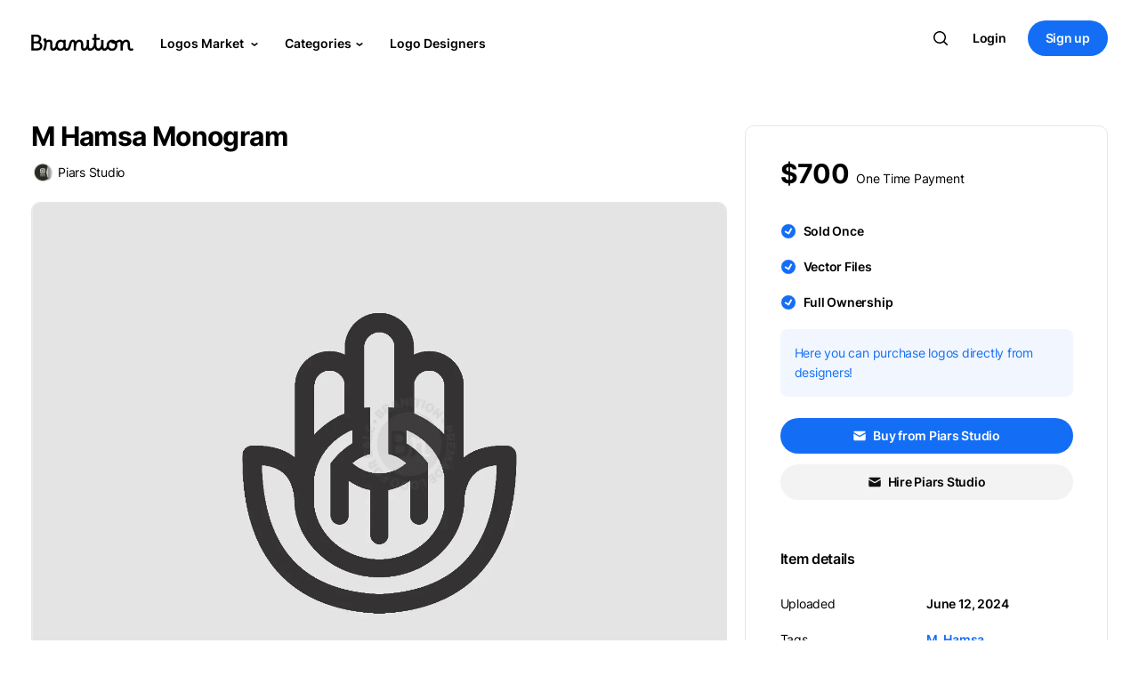

--- FILE ---
content_type: text/html; charset=UTF-8
request_url: https://branition.com/logos/9971/m-hamsa-monogram
body_size: 23687
content:
<base href="../../" />

<!doctype html>
<html class="no-js" lang="en">

<head>
    <meta charset="utf-8">
    <title>M Hamsa Monogram Logo - Branition</title>
    <meta name="description" content="Elegant, modern, and creative monogram of letter M with great hamsa shape on it

click to buy https://www.logoground.com/logo.php?id=881392" />

    <meta property="og:title" content="M Hamsa Monogram" />
    <meta property="og:description" content="Elegant, modern, and creative monogram of letter M with great hamsa shape on it

click to buy https://www.logoground.com/logo.php?id=881392 #m #hamsa #handoffatima #eye #vision #monogram" />
    <meta property="og:url" content="https://branition.com/logos/9971/m-hamsa-monogram" />
    <meta property="og:image" content="https://branition.com/assets/img/users/logos/9061-JkWf2Rc.webp" />
    <meta property="og:site_name" content="Branition" />
    <meta property="og:image:type" content="image/png">

    <meta name="twitter:image" content="https://branition.com/assets/img/users/logos/9061-JkWf2Rc.webp">
    <meta name="twitter:card" content="summary_large_image">

    <!-- Analytics -->
<script async src="https://scripts.simpleanalyticscdn.com/latest.js"></script>


<meta name="viewport" content="width=device-width, initial-scale=1">
<link rel="apple-touch-icon" sizes="180x180" href="assets/img/favicon/apple-touch-icon.png?2">
<link rel="icon" type="image/png" sizes="32x32" href="assets/img/favicon/favicon-32x32.png?2">
<link rel="icon" type="image/png" sizes="16x16" href="assets/img/favicon/favicon-16x16.png?2">
<link rel="icon" href="assets/img/favicon/favicon.ico">
<link rel="manifest" href="assets/img/favicon/site.webmanifest?2">
<link rel="mask-icon" href="assets/img/favicon/safari-pinned-tab.svg?2" color="#0066ff">
<meta name="msapplication-TileColor" content="#2b5797">
<meta name="theme-color" content="#fff">
<meta http-equiv="Content-Language" content="en_US" />    <!-- css -->
    <link rel="stylesheet" href="assets/css/logos.css?392"></head>

<body class="loading">
    <div class="main digital-store">

      <!-- navbar -->
      <!-- <link href="https://cdn.jsdelivr.net/npm/bootstrap@5.0.2/dist/css/bootstrap.min.css" rel="stylesheet"
integrity="sha384-EVSTQN3/azprG1Anm3QDgpJLIm9Nao0Yz1ztcQTwFspd3yD65VohhpuuCOmLASjC" crossorigin="anonymous"> -->
<!-- bootstrap v5 -->

<!-- css -->
<link rel="stylesheet" href="assets/css/login-register.css?392"><link rel="stylesheet" href="assets/css/bootstrap-4.5.0.css?392"><link rel="stylesheet" href="assets/css/normalize.css?392"><link rel="stylesheet" href="assets/css/main.css?392"><link rel="stylesheet" href="assets/css/fonts.css?392"><link rel="stylesheet" href="assets/css/swiper-bundle.css?392"><link rel="stylesheet" href="assets/css/nice-select2.css?392">
<!-- js -->
<script src="assets/js/jquery-3.5.1.min.js?392"></script><script src="assets/js/svg-loader.js?392"></script>
<input type="text" name="url" value="https://branition.com/" hidden>
<input type="text" name="session_id" value="" hidden>


<!-- Info layout -->
<!-- <script>
var site_url = $("input[name=url]").val();
$(".general_info_close").click(function(){
  $(".general_info_layout").hide();
  $.ajax({url: site_url + 'scripts/process/update_general_info_msg.php?session_name=GIM-5&session_value=false'});
});
  $.ajax({
    url: site_url + 'scripts/process/update_general_info_msg.php?session_name=GIM-5',
    success: function (response) {if (response == 'hide') {$(".general_info_layout").hide();}}
  });
</script> -->
<!-- Info layout -->



      <div class="modal fade" id="messageModal" tabindex="-1" role="dialog" aria-hidden="true">
        <div class="modal-dialog message-dialog" role="document">
          <div class="modal-content">
            <div class="modal-header">

              <div class="modal-header-sub">

                <span class="avatar box-42 msg-modal-pro-avatar">
                  <a id="msg-modal-profile-link"><img id="msg-modal-profile-photo-p" alt="">
                  <span class="verified"><svg class="crumina-icon">
                  <use xlink:href="#check-icon"></use></svg></span>
                  </a>
                </span>

                <span class="avatar box-42 np-box-64-notif msg-modal-non-pro-avatar">
                  <a id="msg-modal-profile-link">
                  <img class="np-borderless-img" id="msg-modal-profile-photo-np" alt="">
                  </a>
                </span>

                      <div class="modal-title"></div>
                    </div>

              <button type="button" class="close" data-dismiss="modal" aria-label="Close">
                <span aria-hidden="true">&times;</span>
              </button>
            </div>
            <form id="message-form" class="cryptoki-form">
            <div class="modal-body">
              <div class="form-field">
                <label for="item-description">Your Message</label>
                  <textarea name="message-body" id="message-body" cols="30" rows="3"></textarea>
              </div>
            </div>
            <label class="modal-body msg-dialog-note">* Link of this logo will automatically be sent along your message.</label>
            <div class="modal-footer">
              <button type="button" class="btn  btn-small-wide btn-grey" data-dismiss="modal">Cancel</button>
              <button type="button" class="btn  btn-small-wide btn-blue" id="message-send-btn">Send</button>
            </div>
          </form>
          </div>
        </div>
      </div>
      
    <div class="modal fade" id="authModal" tabindex="-1" role="dialog" aria-hidden="true" style="display: none;">
    <div class="modal-dialog modal-dialog-centered auth-dialog auth-dialog-sm" role="document">
      <div class="modal-content md-modal-content">
      <button type="button" class="close" data-dismiss="modal" aria-label="Close">
        <span class="modal-close-icon" aria-hidden="true">×</span>
      </button>
        <div class="">
          <div class="page-title text-center md-title-wrap">
            <h3 class="h3-md-title"><span class="gradient-text">Hello!</span></h3>
            <h6 class="h6-md-subtitle"><span class="md-subtitle">Use your email or Google account to continue with Branition.</span></h6>
          </div>

          <div class="social-login-buttons">
              <button class="btn btn-normal facebook btn-blue md-modal-btns" id="m-auth-email-btn">
                  Continue with Email</button>
          </div>

          <div id="gSignInWrapper">
            <div id="customGoogleBtn-au">
              <div class="auth_google_icon">
    <svg version="1.1" xmlns="http://www.w3.org/2000/svg" viewBox="0 0 48 48"
    class="LgbsSe-Bz112c"><g><path fill="#EA4335" d="M24 9.5c3.54 0 6.71 1.22 9.21 3.6l6.85-6.85C35.9
    2.38 30.47 0 24 0 14.62 0 6.51 5.38 2.56 13.22l7.98 6.19C12.43 13.72 17.74 9.5 24 9.5z"></path>
    <path fill="#4285F4" d="M46.98 24.55c0-1.57-.15-3.09-.38-4.55H24v9.02h12.94c-.58 2.96-2.26 5.48-4.78
    7.18l7.73 6c4.51-4.18 7.09-10.36 7.09-17.65z"></path>
    <path fill="#FBBC05" d="M10.53 28.59c-.48-1.45-.76-2.99-.76-4.59s.27-3.14.76-4.59l-7.98-6.19C.92
    16.46 0 20.12 0 24c0 3.88.92 7.54 2.56 10.78l7.97-6.19z"></path><path fill="#34A853" d="M24 48c6.48
    0 11.93-2.13 15.89-5.81l-7.73-6c-2.15 1.45-4.92 2.3-8.16 2.3-6.26 0-11.57-4.22-13.47-9.91l-7.98
    6.19C6.51 42.62 14.62 48 24 48z"></path><path fill="none" d="M0 0h48v48H0z"></path></g></svg>
    </div>
              <span class="buttonText">Continue with Google</span>
            </div>
          </div>

          <div class="register-notice md-note">
            By creating an account, you agree to our <span class="bold-font"><a href="https://branition.com/terms">Terms of Service</a></span>
            and <span class="bold-font"><a href="https://branition.com/privacy">Privacy Policy</a></span>.
          </div>
        </div>
      </div>
    </div>
    </div>
    
      <div class="modal fade" id="signinModal" tabindex="-1" role="dialog" aria-hidden="true" style="display: none;">
        <div class="modal-dialog modal-dialog-centered auth-dialog auth-dialog-plus" role="document">
          <div class="modal-content md-modal-content">
            <button type="button" class="close" data-dismiss="modal" aria-label="Close">
              <span class="modal-close-icon" aria-hidden="true">×</span>
            </button>
            <div class="">
              <div class="page-title text-center md-title-wrap">
                <h3 class="h3-md-title auth-title"><span class="gradient-text">Login</span></h3>
                <h6 class="h6-md-subtitle auth-subtitle"><span class="md-subtitle">Login with your email here.</span></h6>
              </div>

              <form id="sign-in-form" class="tk-lp-form user-register-kit-register tk-lp-tabs-form-content active"
                  data-handler="lrk_register_action" action="javascript:void(0);" method="post">
              <div class="tk-lp-form-item">
              <input class="tk-lp-input" id="si-email-address" name="si-user-email" type="email" placeholder="Email address">
              </div>
              <div class="tk-lp-form-item">
              <input class="tk-lp-input" id="si-password" name="si-user-password" type="password" placeholder="Password">
              </div>
              <div class="social-login-buttons">
                  <button class="btn btn-normal facebook btn-blue md-modal-btns" id="signin-form-btn">Sign in</button>
              </div>
              </form>

              <span class="auth-divider-line">OR</span>

              <div id="gSignInWrapper">
                <div id="customGoogleBtn">
                  <div class="auth_google_icon">
    <svg version="1.1" xmlns="http://www.w3.org/2000/svg" viewBox="0 0 48 48"
    class="LgbsSe-Bz112c"><g><path fill="#EA4335" d="M24 9.5c3.54 0 6.71 1.22 9.21 3.6l6.85-6.85C35.9
    2.38 30.47 0 24 0 14.62 0 6.51 5.38 2.56 13.22l7.98 6.19C12.43 13.72 17.74 9.5 24 9.5z"></path>
    <path fill="#4285F4" d="M46.98 24.55c0-1.57-.15-3.09-.38-4.55H24v9.02h12.94c-.58 2.96-2.26 5.48-4.78
    7.18l7.73 6c4.51-4.18 7.09-10.36 7.09-17.65z"></path>
    <path fill="#FBBC05" d="M10.53 28.59c-.48-1.45-.76-2.99-.76-4.59s.27-3.14.76-4.59l-7.98-6.19C.92
    16.46 0 20.12 0 24c0 3.88.92 7.54 2.56 10.78l7.97-6.19z"></path><path fill="#34A853" d="M24 48c6.48
    0 11.93-2.13 15.89-5.81l-7.73-6c-2.15 1.45-4.92 2.3-8.16 2.3-6.26 0-11.57-4.22-13.47-9.91l-7.98
    6.19C6.51 42.62 14.62 48 24 48z"></path><path fill="none" d="M0 0h48v48H0z"></path></g></svg>
    </div>
                  <span class="buttonText">Continue with Google</span>
                </div>
              </div>

              <div class="register-notice md-note">
                By creating an account, you agree to our <span class="bold-font"><a href="https://branition.com/terms">Terms of Service</a></span>
                and <span class="bold-font"><a href="https://branition.com/privacy">Privacy Policy</a></span>.
              </div>

              <div class="modal-footer md-footer">

                <div class="auth-note-wrap">Forgot password?
                  <span class="blue-text" id="m-resetpass-btn">Reset</span>
                </div>

                <div class="auth-note-wrap md-footer-note2">Don't have an account?
                  <span class="blue-text" id="m-signin-signup-btn">Sign up</span>
                </div>
              </div>
            </div>
          </div>
        </div>
        </div>
      
      <div class="modal fade" id="signupModal" tabindex="-1" role="dialog" aria-hidden="true" style="display: none;">
        <div class="modal-dialog modal-dialog-centered auth-dialog auth-dialog-plus" role="document">
          <div class="modal-content md-modal-content">
            <button type="button" class="close" data-dismiss="modal" aria-label="Close">
              <span class="modal-close-icon" aria-hidden="true">×</span>
            </button>
            <div class="">
              <div class="page-title text-center md-title-wrap">
                <h3 class="h3-md-title auth-title"><span class="gradient-text">Sign up</span></h3>
                <h6 class="h6-md-subtitle auth-subtitle"><span class="md-subtitle">Sign up with your email here.</span></h6>
              </div>

              <form id="sign-up-form" class="tk-lp-form user-register-kit-register tk-lp-tabs-form-content active"
                  data-handler="lrk_register_action" action="javascript:void(0);" method="post">

              <div class="tk-lp-form-item">
              <input class="tk-lp-input" id="su-name" name="su-username" type="text" placeholder="Name">
              </div>

              <div class="tk-lp-form-item">
              <input class="tk-lp-input" id="su-email-address" name="su-user-email" type="email" placeholder="Email address">
              </div>

              <div class="tk-lp-form-item">
              <input class="tk-lp-input" id="su-password" name="su-user-password" type="password" placeholder="Password">
              </div>

              <div class="social-login-buttons">
                  <button class="btn btn-normal facebook btn-blue md-modal-btns" id="signup-form-btn">Sign up</button>
              </div>
              </form>

              <span class="auth-divider-line">OR</span>

              <div id="gSignInWrapper">
                <div id="customGoogleBtn-su">
                  <div class="auth_google_icon">
    <svg version="1.1" xmlns="http://www.w3.org/2000/svg" viewBox="0 0 48 48"
    class="LgbsSe-Bz112c"><g><path fill="#EA4335" d="M24 9.5c3.54 0 6.71 1.22 9.21 3.6l6.85-6.85C35.9
    2.38 30.47 0 24 0 14.62 0 6.51 5.38 2.56 13.22l7.98 6.19C12.43 13.72 17.74 9.5 24 9.5z"></path>
    <path fill="#4285F4" d="M46.98 24.55c0-1.57-.15-3.09-.38-4.55H24v9.02h12.94c-.58 2.96-2.26 5.48-4.78
    7.18l7.73 6c4.51-4.18 7.09-10.36 7.09-17.65z"></path>
    <path fill="#FBBC05" d="M10.53 28.59c-.48-1.45-.76-2.99-.76-4.59s.27-3.14.76-4.59l-7.98-6.19C.92
    16.46 0 20.12 0 24c0 3.88.92 7.54 2.56 10.78l7.97-6.19z"></path><path fill="#34A853" d="M24 48c6.48
    0 11.93-2.13 15.89-5.81l-7.73-6c-2.15 1.45-4.92 2.3-8.16 2.3-6.26 0-11.57-4.22-13.47-9.91l-7.98
    6.19C6.51 42.62 14.62 48 24 48z"></path><path fill="none" d="M0 0h48v48H0z"></path></g></svg>
    </div>
                  <span class="buttonText">Continue with Google</span>
                </div>
              </div>

              <div class="register-notice md-note">
                By creating an account, you agree to our <span class="bold-font"><a href="https://branition.com/terms">Terms of Service</a></span>
                and <span class="bold-font"><a href="https://branition.com/privacy">Privacy Policy</a></span>.
              </div>

              <div class="modal-footer md-footer">

                <div class="auth-note-wrap">Already have an account?
                  <span class="blue-text" id="m-signup-signin-btn">Login</span>
                </div>
              </div>
            </div>
          </div>
        </div>
        </div>
      
      <div class="modal fade" id="resetPassModal" tabindex="-1" role="dialog" aria-hidden="true" style="display: none;">
        <div class="modal-dialog modal-dialog-centered auth-dialog" role="document">
          <div class="modal-content md-modal-content">
            <button type="button" class="close" data-dismiss="modal" aria-label="Close">
              <span class="modal-close-icon" aria-hidden="true">×</span>
            </button>
            <div class="">
              <div class="page-title text-center md-title-wrap">
                <h3 class="h3-md-title"><span class="gradient-text">Reset pass</span></h3>
                <h6 class="h6-md-subtitle"><span class="md-subtitle">Enter your email address below and choose a new password.</span></h6>
              </div>

              <form id="reset-pass-form" class="tk-lp-form user-register-kit-register tk-lp-tabs-form-content active"
                  data-handler="lrk_register_action" action="javascript:void(0);" method="post">
              <div class="tk-lp-form-item">
              <input class="tk-lp-input" id="si-email-address" name="rp-user-email" type="email" placeholder="Email address" required>
              </div>
              <div class="tk-lp-form-item">
              <input class="tk-lp-input" id="si-password" name="rp-new-password" type="password" placeholder="New password" required>
              </div>
              <div class="social-login-buttons">
                  <button class="btn btn-normal facebook btn-blue md-modal-btns" id="rp-form-btn">Send reset link</button>
              </div>
              </form>

              <div class="modal-footer md-footer rp-footer">

                <div class="auth-note-wrap">Back to
                  <span class="blue-text" id="rp-signin-btn">Sign in</span>
                </div>

              </div>
            </div>
          </div>
        </div>
        </div>
      
    <div class="modal fade" id="uploadFormModal" tabindex="-1" role="dialog" aria-hidden="true" style="display: none;">
      <div class="modal-dialog modal-dialog-centered auth-dialog uf-dialog" role="document">
        <div class="modal-content md-modal-content">
          <button type="button" class="close" data-dismiss="modal" aria-label="Close">
            <span class="modal-close-icon" aria-hidden="true">×</span>
          </button>
          <div class="">
            <div class="page-title text-center md-title-wrap">
              <h3 class="h3-md-title uf-title"><span class="gradient-text">Sell your logos!</span></h3>
              <h6 class="h6-md-subtitle uf-subtitle">
              <span class="md-subtitle uf-subtitle-span">To maintain quality, we limit our designers' community to the most qualified creators. Let us find out more about you and your work!</span></h6>
            </div>

            <div class="approve-support-wrap">
              <a href="hc/articles/1">How can I get approved?</a>
            </div>

            <form id="uaf-form" class="tk-lp-form user-register-kit-register tk-lp-tabs-form-content cryptoki-form active"
                data-handler="lrk_register_action" action="javascript:void(0);" method="post" novalidate>
                <div class="form-field uf-form-field">
                  <label for="uaf-name">Full Name</label>
                  <input type="text" name="uaf-name" id="uaf-name">
                </div>
                <div class="form-field uf-form-field">
                  <label for="uaf-url">Portfolio Link</label>
                  <input type="url" name="uaf-url" id="uaf-url">
                </div>

                <div class="register-notice md-note uaf-notice">
                <label class="tk-lp-checkbox uaf-checkbox">
                  <div class="uaf-checkbox-item">
                    <input type="checkbox" name="uaf-checkbox" id="uaf-checkbox" value="forever">
                    <span class="tk-lp-control-indicator"></span>
                  </div>
                  <span class="uaf-notice-span">I have read and agree to the <span class="bold-font"><a href="https://branition.com/hc/articles/2" target="blank">Logo Upload Policy</a></span>.</span>
                </label>
                </div>

            <div class="social-login-buttons">
                <button type="button" class="btn btn-normal facebook btn-blue md-modal-btns" id="uaf-form-btn">Submit</button>
            </div>
            </form>

          </div>
        </div>
      </div>
      </div>
    
    <div class="modal fade" id="ufSuccessModal" tabindex="-1" role="dialog" aria-modal="true">
      <div class="modal-dialog modal-dialog-centered auth-dialog ufs-dialog" role="document">
        <div class="modal-content md-modal-content ufs-modal-content">
        <button type="button" class="close" data-dismiss="modal" aria-label="Close">
          <span class="modal-close-icon" aria-hidden="true">×</span>
        </button>
          <div class="">
            <svg class="open-button toast-icon toast-success-icon ufs-success-icon" width="20" height="20" viewBox="0 0 20 20" fill="none" xmlns="http://www.w3.org/2000/svg">
            <path fill-rule="evenodd" clip-rule="evenodd" d="M10 0C4.47715 0 0 4.47715 0 10C0 15.5228 4.47715 20 10 20C15.5228 20 20 15.5228 20 10C20 4.47715 15.5228 0 10 0ZM14.6962 8.05127C15.0927 7.6668 15.1024 7.03371 14.718 6.63723C14.3335 6.24074 13.7004 6.231 13.3039 6.61547L8.50006 11.2738L6.69621 9.52456C6.29972 9.14009 5.66663 9.14983 5.28216 9.54632C4.89769 9.9428 4.90743 10.5759 5.30392 10.9604L7.80392 13.3846C8.1918 13.7607 8.80832 13.7607 9.19621 13.3846L14.6962 8.05127Z" fill="#0ABF30"/>
            </svg>
            <div class="modal-title ufs-title">Form submitted successfully</div>
            <div class="md-subtitle ufs-subtitle">Your upload form has been submitted successfully and your form is in the queue to get reviewed. Once it gets reviewed, you&apos;ll be notified about it through your email address.</div>

          </div>
        </div>
      </div>
      </div>
    
      <div class="modal fade" id="authVerificationModal" tabindex="-1" role="dialog" aria-hidden="true" style="display: none;">
        <div class="modal-dialog modal-dialog-centered auth-dialog" role="document">
          <div class="modal-content md-modal-content">
            <button type="button" class="close" data-dismiss="modal" aria-label="Close">
              <span class="modal-close-icon" aria-hidden="true">×</span>
            </button>
            <div class="">
              <div class="page-title text-center md-title-wrap">
                <h3 class="h3-md-title"><span class="gradient-text">Verify account</span></h3>
                <h6 class="h6-md-subtitle"><span class="md-subtitle av-subtitle">Please type below the verification code sent to your email address: <strong></strong>.</span></h6>
              </div>

              <form id="auth-ver-form" class="tk-lp-form user-register-kit-register tk-lp-tabs-form-content active"
                  data-handler="lrk_register_action" action="javascript:void(0);" method="post">
              <div class="tk-lp-form-item">
              <input class="tk-lp-input" id="av-verification-code" name="av-verification-code"
              type="number" placeholder="Verification code" required>
              </div>
              <div class="social-login-buttons">
                  <button class="btn btn-normal facebook btn-blue md-modal-btns" id="av-form-btn">Verify</button>
              </div>
              </form>

              <div class="modal-footer md-footer rp-footer">

                <div class="auth-note-wrap">
                  <span class="blue-text" id="av-resend-btn">Resend email</span>
                </div>

              </div>

              <input name="av-user-email" hidden>

            </div>
          </div>
        </div>
        </div>
      
      <div class="modal fade" id="emailChangeVerificationModal" tabindex="-1" role="dialog" aria-hidden="true" style="display: none;">
        <div class="modal-dialog modal-dialog-centered auth-dialog" role="document">
          <div class="modal-content md-modal-content">
            <button type="button" class="close" data-dismiss="modal" aria-label="Close">
              <span class="modal-close-icon" aria-hidden="true">×</span>
            </button>
            <div class="">
              <div class="page-title text-center md-title-wrap">
                <h3 class="h3-md-title"><span class="gradient-text">Verify account</span></h3>
                <h6 class="h6-md-subtitle"><span class="md-subtitle emv-subtitle">Please type below the verification code sent to your new email address: <strong></strong>.</span></h6>
              </div>

              <form id="auth-ver-form" class="tk-lp-form user-register-kit-register tk-lp-tabs-form-content active"
                  data-handler="lrk_register_action" action="javascript:void(0);" method="post">
              <div class="tk-lp-form-item">
              <input class="tk-lp-input" id="emv-verification-code" name="emv-verification-code"
              type="number" placeholder="Verification code" required>
              </div>
              <div class="social-login-buttons">
                  <button class="btn btn-normal facebook btn-blue md-modal-btns" id="emv-form-btn">Verify</button>
              </div>
              </form>

              <div class="modal-footer md-footer rp-footer">

                <div class="auth-note-wrap evm-note-wrap">
                  <span class="blue-text" id="emv-cancel-btn">Cancel email change</span>
                  <span class="blue-text" id="emv-resend-btn">Resend email</span>
                </div>

              </div>

              <input name="emv-user-email" hidden>

            </div>
          </div>
        </div>
        </div>
      
    <div class="modal fade" id="cPaletteViewModal" tabindex="-1" role="dialog" aria-hidden="true" style="display: none;">
    <div class="modal-dialog modal-dialog-centered auth-dialog c-pallete-auth-dialog" role="document">
      <div class="modal-content md-modal-content c-pallete-modal-content">

        <div class="c-pallete-header">
          <div class="c-pallete-save-icon-wrap">
            <svg class="crumina-icon c-pallete-save-icon" id="">
              <use xlink:href="#bookmark-icon"></use>
            </svg>
          </div>

          <span class="c-pallete-title">Preview</span>

          <div class="c-pallete-options-wrap">
            
    <svg class="crumina-icon c-pallete-close-icon c-pallete-shuffle-icon mr-16" width="24" height="24" viewBox="0 0 24 24" fill="none" xmlns="http://www.w3.org/2000/svg">
    <path d="M11.4092 7.1995C12.4119 6.44634 13.6583 6.00006 15.009 6.00006H18.2158L17.0945 4.87874C16.704 4.48821 16.704 3.85505 17.0945 3.46452C17.4362 3.12281 17.9637 3.0801 18.3519 3.33638C18.4073 3.37299 18.4599 3.41571 18.5087 3.46452L21.3372 6.29295C21.5247 6.48049 21.6301 6.73484 21.6301 7.00006C21.6301 7.26527 21.5247 7.51963 21.3372 7.70717L18.5087 10.5356C18.1182 10.9262 17.485 10.9262 17.0945 10.5356C16.704 10.1451 16.704 9.5119 17.0945 9.12138L18.2158 8.00006H15.009C14.0172 8.00006 13.1096 8.36105 12.4106 8.95881C12.1511 8.32785 11.8132 7.73738 11.4092 7.1995Z" fill="#fff"/>
    <path d="M11.0088 12C11.0088 14.2091 12.7997 16 15.0088 16H18.2156L17.0943 14.8787C16.7038 14.4882 16.7038 13.855 17.0943 13.4645C17.4848 13.0739 18.118 13.0739 18.5085 13.4645L21.337 16.2929C21.5245 16.4804 21.6299 16.7348 21.6299 17C21.6299 17.2652 21.5245 17.5196 21.337 17.7071L18.5085 20.5355C18.118 20.9261 17.4848 20.9261 17.0943 20.5355C16.7038 20.145 16.7038 19.5118 17.0943 19.1213L18.2156 18H15.0088C11.6951 18 9.00879 15.3137 9.00879 12C9.00879 9.79086 7.21793 8 5.00879 8H3.00879C2.4565 8 2.00879 7.55228 2.00879 7C2.00879 6.44771 2.4565 6 3.00879 6H5.00879C8.3225 6 11.0088 8.68629 11.0088 12Z"
    fill="#fff"/>
    <path d="M7.60714 15.0413C6.90815 15.6391 6.00063 16.0001 5.00879 16.0001H3.00879C2.4565 16.0001 2.00879 16.4478 2.00879 17.0001C2.00879 17.5524 2.4565 18.0001 3.00879 18.0001H5.00879C6.35944 18.0001 7.60586 17.5538 8.60863 16.8007C8.20454 16.2628 7.86667 15.6723 7.60714 15.0413Z"
    fill="#fff"/>
    </svg>
    
    <svg class="crumina-icon c-pallete-close-icon cp-close-icon" width="24" height="24" viewBox="0 0 24 24" fill="none" xmlns="http://www.w3.org/2000/svg">
    <path d="M18 6L6 18" stroke="#fff" stroke-width="2" stroke-linecap="round" stroke-linejoin="round"/>
    <path d="M6 6L18 18" stroke="#fff" stroke-width="2" stroke-linecap="round" stroke-linejoin="round"/>
    </svg>
    
          </div>
        </div>


        <div class="c-pallete-modal-center">
          <!-- logo -->
          <div class="logo">
            <!-- 2 -->
            <svg class="p-logo-2" width="176" height="176" viewBox="0 0 176 176" fill="none" xmlns="http://www.w3.org/2000/svg">
            <path id="p-logo-2-0" fill-rule="evenodd" clip-rule="evenodd" d="M175.09 0V43.7727H87.5449V0H175.09ZM87.5455 87.5454H0V43.7727L87.5449 43.7727L87.5455 87.5454ZM87.5455 131.318L175.09 131.318V87.5454L87.5455 87.5454L87.5449 131.318L0 131.318V175.091H87.5455V131.318Z" fill="#0E448C"/>
            </svg>
            <!-- 3 -->
            <svg class="p-logo-3" width="260" height="260" viewBox="0 0 260 260" fill="none" xmlns="http://www.w3.org/2000/svg">
            <g clip-path="url(#clip0_36_81)">
            <path id="p-logo-3-0" d="M0 0L260 130L0 260L0 0Z" fill="#0E448C"/>
            <path id="p-logo-3-1" d="M260 260L0 130L260 0V260Z" fill="#F61710"/>
            </g>
            <defs>
            <clipPath id="clip0_36_81">
            <rect width="260" height="260" fill="white"/>
            </clipPath>
            </defs>
            </svg>
            <!-- 4 -->
            <svg class="p-logo-4" width="428" height="321" viewBox="0 0 428 321" fill="none" xmlns="http://www.w3.org/2000/svg">
            <path id="p-logo-4-0" d="M214 214L160.5 160.5C149.919 149.919 142.713 136.437 139.793 121.761C136.874 107.084 138.372 91.8712 144.099 78.0461C149.825 64.2209 159.523 52.4043 171.965 44.0907C184.408 35.777 199.036 31.3395 214 31.3395C228.964 31.3395 243.592 35.777 256.035 44.0907C268.477 52.4043 278.175 64.2209 283.901 78.0461C289.628 91.8712 291.126 107.084 288.207 121.761C285.287 136.437 278.081 149.919 267.5 160.5L214 214Z" fill="#F61710"/>
            <path id="p-logo-4-1" d="M214 214L267.5 160.5C278.081 149.919 291.563 142.713 306.239 139.794C320.916 136.874 336.129 138.373 349.954 144.099C363.779 149.826 375.596 159.523 383.909 171.966C392.223 184.408 396.661 199.036 396.661 214C396.661 228.965 392.223 243.593 383.909 256.035C375.596 268.477 363.779 278.175 349.954 283.902C336.129 289.628 320.916 291.126 306.239 288.207C291.563 285.288 278.081 278.082 267.5 267.5L214 214Z" fill="#FFD313"/>
            <path id="p-logo-4-2" d="M214 214L160.5 267.5C149.919 278.082 136.437 285.288 121.761 288.207C107.084 291.126 91.8711 289.628 78.046 283.902C64.2208 278.175 52.4043 268.477 44.0906 256.035C35.7769 243.593 31.3395 228.965 31.3395 214C31.3395 199.036 35.7769 184.408 44.0906 171.966C52.4043 159.523 64.2208 149.826 78.046 144.099C91.8711 138.373 107.084 136.874 121.761 139.794C136.437 142.713 149.919 149.919 160.5 160.5L214 214Z" fill="#08A887"/>
            </svg>
            <!-- 5 -->
            <svg class="p-logo-5" width="276" height="276" viewBox="0 0 276 276" fill="none" xmlns="http://www.w3.org/2000/svg">
            <g clip-path="url(#clip0_34_40)">
            <path id="p-logo-5-0" d="M68.7727 137.545H0L68.7727 0L137.545 0L68.7727 137.545Z" fill="#009FDB"/>
            <path id="p-logo-5-1" d="M137.545 206.318V275.091L0 206.318L0 137.545L137.545 206.318Z" fill="#F9A332"/>
            <path id="p-logo-5-2" d="M137.545 68.7727V0L275.09 68.7727V137.545L137.545 68.7727Z" fill="#1CB045"/>
            <path id="p-logo-5-3" d="M206.318 275.091H137.545L206.318 137.545H275.09L206.318 275.091Z" fill="#EE5B87"/>
            </g>
            <defs>
            <clipPath id="clip0_34_40">
            <rect width="275.091" height="275.091" fill="white"/>
            </clipPath>
            </defs>
            </svg>

          </div>

          <div class="fixed-bottom c-pallete-footer">
            <div class="c-pallete-navigation-wrap">
              
    <svg class="crumina-icon c-pallete-arrow-icon c-pallete-arrow-left-icon" width="24" height="24" viewBox="0 0 24 24" fill="none" xmlns="http://www.w3.org/2000/svg">
    <path fill-rule="evenodd" clip-rule="evenodd" d="M4 12C4 11.4477 4.44772 11 5 11H19C19.5523 11 20 11.4477 20 12C20 12.5523 19.5523 13 19 13H5C4.44772 13 4 12.5523 4 12Z"
    fill="#ffffff"/>
    <path fill-rule="evenodd" clip-rule="evenodd" d="M12.7071 4.29289C13.0976 4.68342 13.0976 5.31658 12.7071 5.70711L6.41421 12L12.7071 18.2929C13.0976 18.6834 13.0976 19.3166 12.7071 19.7071C12.3166 20.0976 11.6834 20.0976 11.2929 19.7071L4.29289 12.7071C3.90237 12.3166 3.90237 11.6834 4.29289 11.2929L11.2929 4.29289C11.6834 3.90237 12.3166 3.90237 12.7071 4.29289Z"
    fill="#ffffff"/>
    </svg>
    
    <svg class="crumina-icon c-pallete-arrow-icon c-pallete-arrow-right-icon" width="24" height="24" viewBox="0 0 24 24" fill="none" xmlns="http://www.w3.org/2000/svg">
    <path fill-rule="evenodd" clip-rule="evenodd" d="M20 12C20 11.4477 19.5523 11 19 11H5C4.44771 11 4 11.4477 4 12C4 12.5523 4.44771 13 5 13H19C19.5523 13 20 12.5523 20 12Z"
    fill="#ffffff"/>
    <path fill-rule="evenodd" clip-rule="evenodd" d="M11.2929 4.29289C10.9024 4.68342 10.9024 5.31658 11.2929 5.70711L17.5858 12L11.2929 18.2929C10.9024 18.6834 10.9024 19.3166 11.2929 19.7071C11.6834 20.0976 12.3166 20.0976 12.7071 19.7071L19.7071 12.7071C20.0976 12.3166 20.0976 11.6834 19.7071 11.2929L12.7071 4.29289C12.3166 3.90237 11.6834 3.90237 11.2929 4.29289Z"
    fill="#ffffff"/>
    </svg>
    
            </div>

            <div class="container c-pallete-colors-wrap">
              <div class="row c-pallete-colors-row">
                <!-- color palletes -->
              </div>
            </div>
          </div>
        </div>

      </div>
     </div>
    </div>
    
    <div class="modal fade" id="shareModal" tabindex="-1" role="dialog" aria-hidden="true" style="display: none;">
    <div class="modal-dialog modal-dialog-centered auth-dialog auth-dialog-sm share-dialog" role="document">
      <div class="modal-content md-modal-content share-modal-content">
      <button type="button" class="close" data-dismiss="modal" aria-label="Close">
        <span class="modal-close-icon" aria-hidden="true">×</span>
      </button>
        <div class="">
          <div class="page-title text-center md-title-wrap m-share-title-wrap">
            <h3 class="h3-md-title m-share-heading"><span class="gradient-text">Share</span></h3>
            <h6 class="h6-md-subtitle m-share-heading"><span class="md-subtitle m-share-subtitle">Share this logo: S Communication Link Logo</span></h6>
          </div>


          <div class="share-items-wrap">

            <a id="share-link-fb" class="m-share-item" href="">
              <div class="m-share-item-icon">
    <svg class="crumina-icon ng-social-icon ng-fb-icon" xmlns="http://www.w3.org/2000/svg" viewBox="0 0 24 24"><path d="M12 2.04C6.5 2.04 2 6.53 2 12.06C2
    17.06 5.66 21.21 10.44 21.96V14.96H7.9V12.06H10.44V9.85C10.44 7.34 11.93 5.96 14.22 5.96C15.31 5.96 16.45
    6.15 16.45 6.15V8.62H15.19C13.95 8.62 13.56 9.39 13.56 10.18V12.06H16.34L15.89 14.96H13.56V21.96A10 10 0 0
    0 22 12.06C22 6.53 17.5 2.04 12 2.04Z"/></svg>
    </div>
              <span class="m-share-item-name">Facebook</span>
            </a>

            <a id="share-link-tw" class="m-share-item" href="">
              <div class="m-share-item-icon">
              <svg class="crumina-icon"><use xlink:href="#twitter-icon"></use></svg>
              </div>
              <span class="m-share-item-name">Twitter</span>
            </a>

            <a id="share-link-pi" class="m-share-item" href="">
              <div class="m-share-item-icon">
    <svg width="20" height="20" viewBox="0 0 20 20" fill="none" xmlns="http://www.w3.org/2000/svg">
    <path d="M7.04 19.54C8 19.83 8.97 20 10 20C12.6522 20 15.1957 18.9464 17.0711 17.0711C18.9464 15.1957 20 12.6522 20 10C20 8.68678 19.7413 7.38642 19.2388 6.17317C18.7362 4.95991 17.9997 3.85752 17.0711 2.92893C16.1425 2.00035 15.0401 1.26375 13.8268 0.761205C12.6136 0.258658 11.3132 0 10 0C8.68678 0 7.38642 0.258658 6.17317 0.761205C4.95991 1.26375 3.85752 2.00035 2.92893 2.92893C1.05357 4.8043 0 7.34784 0 10C0 14.25 2.67 17.9 6.44 19.34C6.35 18.56 6.26 17.27 6.44 16.38L7.59 11.44C7.59 11.44 7.3 10.86 7.3 9.94C7.3 8.56 8.16 7.53 9.14 7.53C10 7.53 10.4 8.16 10.4 8.97C10.4 9.83 9.83 11.06 9.54 12.24C9.37 13.22 10.06 14.08 11.06 14.08C12.84 14.08 14.22 12.18 14.22 9.5C14.22 7.1 12.5 5.46 10.03 5.46C7.21 5.46 5.55 7.56 5.55 9.77C5.55 10.63 5.83 11.5 6.29 12.07C6.38 12.13 6.38 12.21 6.35 12.36L6.06 13.45C6.06 13.62 5.95 13.68 5.78 13.56C4.5 13 3.76 11.18 3.76 9.71C3.76 6.55 6 3.68 10.32 3.68C13.76 3.68 16.44 6.15 16.44 9.43C16.44 12.87 14.31 15.63 11.26 15.63C10.29 15.63 9.34 15.11 9 14.5L8.33 16.87C8.1 17.73 7.47 18.88 7.04 19.57V19.54Z" fill="#fff"/>
    </svg>
    </div>
              <span class="m-share-item-name">Pinterest</span>
            </a>

            <a id="share-link-em" class="m-share-item" href="">
              <div class="m-share-item-icon">
    <svg class="designer_msg_btn" width="24" height="24" viewBox="0 0 24 24" fill="none" xmlns="http://www.w3.org/2000/svg">
    <path d="M11 13.5071L2 8.31093V18C2 19.1046 2.89543 20 4 20H20C21.1046 20 22 19.1046 22 18V8.31092L13 13.5071C12.3812 13.8643 11.6188 13.8643 11 13.5071Z" fill="#000"/>
    <path d="M12 11.775L2 6.00153V6C2 4.89543 2.89543 4 4 4H20C21.1046 4 22 4.89543 22 6V6.00152L12 11.775Z" fill="#000"/>
    </svg>
    </div>
              <span class="m-share-item-name">Email</span>
            </a>

            <a id="share-link-li" class="m-share-item" href="javascript: void(0)">
              <div class="m-share-item-icon">
    <svg xmlns="http://www.w3.org/2000/svg" class="icon icon-tabler icon-tabler-link" width="24" height="24" viewBox="0 0 24 24" stroke-width="2" stroke="#111" fill="none" stroke-linecap="round" stroke-linejoin="round">
       <path stroke="none" d="M0 0h24v24H0z" fill="none" style="fill: none;"></path>
       <path d="M10 14a3.5 3.5 0 0 0 5 0l4 -4a3.5 3.5 0 0 0 -5 -5l-.5 .5" style="fill: none;"></path>
       <path d="M14 10a3.5 3.5 0 0 0 -5 0l-4 4a3.5 3.5 0 0 0 5 5l.5 -.5" style="fill: none;"></path>
    </svg>
    </div>
              <span class="m-share-item-name">Copy Link</span>
            </a>

          </div>

        </div>
      </div>
    </div>
    </div>
    
    <div class="modal fade" id="nameGeneratorModal" tabindex="-1" role="dialog" aria-hidden="true" style="display: none;">
      <div class="modal-dialog modal-dialog-centered auth-dialog ng-dialog" role="document">
        <div class="modal-content md-modal-content ng-modal-content">
          <div class="row ng-modal-row">
            <div class="col-sm-12 col-md-6 ng-modal-left">
              <div class="ng-modal-left-content-wrap">
                <div class="ng-modal-left-content-wrap-logo">
                  <svg width="276" height="276" viewBox="0 0 276 276" fill="none" xmlns="http://www.w3.org/2000/svg" style="">
                    <g clip-path="url(#clip0_34_40)">
                      <path id="p-logo-5-0" d="M68.7727 137.545H0L68.7727 0L137.545 0L68.7727 137.545Z" fill="#009FDB" style="fill: rgb(26, 166, 247);"></path>
                      <path id="p-logo-5-1" d="M137.545 206.318V275.091L0 206.318L0 137.545L137.545 206.318Z" fill="#F9A332" style="fill: rgb(242, 80, 130);"></path>
                      <path id="p-logo-5-2" d="M137.545 68.7727V0L275.09 68.7727V137.545L137.545 68.7727Z" fill="#1CB045" style="fill: rgb(237, 192, 79);"></path>
                      <path id="p-logo-5-3" d="M206.318 275.091H137.545L206.318 137.545H275.09L206.318 275.091Z" fill="#EE5B87" style="fill: rgb(56, 208, 219);"></path>
                    </g>
                    <defs>
                      <clipPath id="clip0_34_40">
                        <rect width="275.091" height="275.091" fill="white"></rect>
                      </clipPath>
                    </defs>
                  </svg>
                </div>
                <div class="ng-modal-left-content-wrap-name">
                  <span>Liotia</span>
                </div>
              </div>
            </div>
            <div class="col-sm-12 col-md-6 ng-modal-right">
              <button type="button" class="close" data-dismiss="modal" aria-label="Close">
                <span class="modal-close-icon" aria-hidden="true">×</span>
              </button>
              <div class="">
                <div class="page-title text-center ng-modal-title-wrap">
                  <h4 class="h3-md-title ng-modal-title">
                    <span class="gradient-text">Liotia</span>
                  </h4>
                  <h6 class="h3-md-title ng-modal-subtitle">
                    <span class="gradient-text ng-modal-title-span">Available domain extensions</span>
                  </h6>
                </div>
                <div class="row ng-modal-card-row">
                </div>
                <input id="ng-modal-form" class="btn btn-normal facebook btn-blue md-modal-btns ng-modal-btn" type="submit" value="Buy Now From Namecheap" />
              </div>
            </div>
          </div>
        </div>
      </div>
    </div>
    <div class="toast-container position-absolute p-3 bottom-0 start-50 translate-middle-x toast-msg-wrap"
    id="toastPlacement" data-original-class="toast-container position-absolute p-3"
    data-bs-autohide="false" role="alert" aria-live="assertive" aria-atomic="true">
        <div class="toast toast-general fade toast-wrap" data-delay="2500">
          <div class="toast-body">

            
    <svg class="open-button toast-icon toast-success-icon" width="20" height="20" viewBox="0 0 20 20" fill="none" xmlns="http://www.w3.org/2000/svg">
    <path fill-rule="evenodd" clip-rule="evenodd" d="M10 0C4.47715 0 0 4.47715 0 10C0 15.5228 4.47715 20 10 20C15.5228 20 20 15.5228 20 10C20 4.47715 15.5228 0 10 0ZM14.6962 8.05127C15.0927 7.6668 15.1024 7.03371 14.718 6.63723C14.3335 6.24074 13.7004 6.231 13.3039 6.61547L8.50006 11.2738L6.69621 9.52456C6.29972 9.14009 5.66663 9.14983 5.28216 9.54632C4.89769 9.9428 4.90743 10.5759 5.30392 10.9604L7.80392 13.3846C8.1918 13.7607 8.80832 13.7607 9.19621 13.3846L14.6962 8.05127Z" fill="#0ABF30"/>
    </svg>
    
    <svg class="open-button toast-icon toast-error-icon" width="24" height="24" viewBox="0 0 24 24" fill="none" xmlns="http://www.w3.org/2000/svg">
    <path d="M12 2C17.53 2 22 6.47 22 12C22 17.53 17.53 22 12 22C6.47 22 2 17.53 2 12C2 6.47 6.47 2 12 2ZM15.59 7L12 10.59L8.41 7L7 8.41L10.59 12L7 15.59L8.41 17L12 13.41L15.59 17L17 15.59L13.41 12L17 8.41L15.59 7Z" fill="#FF0000"/>
    </svg>
    
            <span class="toast-info"></span>
          </div>
        </div>
      </div><script>$.ajax({ url: 'https://branition.com/scripts/process/handle-queued-emails.php' });</script><script>$.ajax({ url: 'https://branition.com/sitemap-generator.php' });</script>
<!-- mobile navigation panel -->
<div class="mobile-nav-panel">
    <div class="mobile-nav-header">
        <div class="mobile-menu-logo logo"><a href="https://branition.com/"><img src="assets/img/logo/branition-logo-dark.svg" alt="logo"></a>
        </div>
        <svg class="crumina-icon close-icon">
            <use xlink:href="#cross-icon"></use>
        </svg>
    </div>
    <div class="mobile-menu-wrapper">
      <!-- mobile menu -->
      <div class="mobile-menu">
          <!-- <li class="menu-item"><a class="menu-link" href="https://branition.com/">Home</a></li> -->
          <div class="menu-item menu-item-has-children"><a class="menu-link" href="#">Logos Market
                  <span class="indicator"><svg class="crumina-icon">
                          <use xlink:href="#arrow-down-icon"></use>
                      </svg></span></a>
              <div class="submenu">
                <div class="menu-item"><a class="menu-link" href="market/recent">New & Notable</a></div>
                <div class="menu-item"><a class="menu-link" href="market/popular">Popular</a></div>
                <div class="menu-item"><a class="menu-link" href="market/editors-choice">Editors' Choice</a></div>
              </div>
          </div>
          <!-- <li class="menu-item"><a class="menu-link" href="07-sellers.html">Post Project</a></li> -->
          <div class="menu-item menu-item-has-megamenu menu-item-has-children"><a class="menu-link"
                  href="#">Categories<span class="indicator"><svg class="crumina-icon">
                          <use xlink:href="#arrow-down-icon"></use>
                      </svg></span></a>
              <div class="megamenu">
                  <div class="megamenu-wrapper">
                      <div class="megamenu-column">
                          <div>
                              <div class="submenu-column">
                                  <div class="menu-item"><a href="search/combination"
                                          class="menu-link">Combination</a></div>
                                  <div class="menu-item"><a href="search/abstract" class="menu-link">
                                  Abstract</a>
                                  </div>
                                  <div class="menu-item"><a href="search/lettermark" class="menu-link">
                                  Lettermark</a>
                                  </div>
                                  <div class="menu-item"><a href="search/elegant" class="menu-link">
                                  Elegant</a>
                                  </div>
                                  <div class="menu-item"><a href="search/animal" class="menu-link">
                                  Animal</a>
                                  </div>
                              </div>
                              <div class="submenu-column">
                                  <div class="menu-item"><a href="search/mascot"
                                          class="menu-link">Mascot</a></div>
                                  <div class="menu-item"><a href="search/3d"
                                          class="menu-link">3D</a>
                                  </div>
                                  <div class="menu-item"><a href="search/playful"
                                          class="menu-link">Playful</a></div>
                                  <div class="menu-item"><a href="search/hand-drawn"
                                          class="menu-link">Hand Drawn</a>
                                  </div>
                                  <div class="menu-item"><a href="search/gradient"
                                          class="menu-link">Gradient</a>
                                  </div>
                              </div>
                          </div>
                      </div>
                      <div class="megamenu-column">
                          <div>
                              <div class="submenu-column">
                                  <div class="menu-item"><a href="search/communication"
                                          class="menu-link">Communication</a>
                                  </div>
                                  <div class="menu-item"><a href="search/agriculture" class="menu-link">Agriculture</a>
                                  </div>
                                  <div class="menu-item"><a href="search/children" class="menu-link">Children</a></div>
                                  <div class="menu-item"><a href="search/environment"
                                          class="menu-link">Environment</a></div>
                                  <div class="menu-item"><a href="search/education"
                                          class="menu-link">Education</a>
                                  </div>
                              </div>
                              <div class="submenu-column">
                                  <div class="menu-item"><a href="search/finance"
                                          class="menu-link">Finance</a>
                                  </div>
                                  <div class="menu-item"><a href="search/medical"
                                          class="menu-link">Medical</a></div>
                                  <div class="menu-item"><a href="search/sport"
                                          class="menu-link">Sport</a></div>
                                  <div class="menu-item"><a href="search/technology"
                                          class="menu-link">Technology</a></div>
                                  <div class="menu-item"><a href="search/travel"
                                          class="menu-link">Travel</a></div>
                              </div>
                          </div>
                      </div>
                  </div>
              </div>
          </div>
          <div class="menu-item"><a class="menu-link" href="logo-designers">Logo Designers</a></div>

          <!-- <li class="menu-item menu-item-has-children"><a class="menu-link" href="#">Tools
                  <span class="indicator"><svg class="crumina-icon">
                          <use xlink:href="#arrow-down-icon"></use>
                      </svg></span></a>
              <ul class="submenu">
                <li class="menu-item"><a class="menu-link" href="colors">Branding Colors</a></li>
                <li class="menu-item"><a class="menu-link" href="business-name-generator">Business Name Generator</a></li>
              </ul>
          </li> -->

          <div class="menu-item"><div class="menu-link" id="mob-nav-login-btn">Sign in</div></div>
          <div class="menu-item"><div class="menu-link blue-text" id="mob-nav-signup-btn">Sign up</div></div>
      </div>
      <!-- mobile menu -->
    </div>
</div>
<!-- mobile navigation panel -->
<!-- header navigation -->
<nav class="nav-ds smart-sticky">
    <div class="navigation-wrapper container flex-space-between align-items-center">
        <div class="nav-left-hand-part">
            <!-- mobile panel burger icon -->
            <div class="burger-icon">
                <svg class="crumina-icon">
                    <use xlink:href="#menu-icon"></use>
                </svg>
            </div>
            <!-- mobile panel burger icon -->
            <!-- header logo -->
            <div class="logo">
                <a class="logo-link" href="https://branition.com/">
                    <div class="logo-text">
                      <img class="nav-brand-typo" src="assets/img/logo/branition-logo-dark.svg" alt="logo">
                    </div>
                </a>
                <div class="pls-mark-wrapper">
                  <div class="p-s-1"></div><div class="p-s-2"></div><div class="p-s-3"></div>
                </div>
            </div>
            <!-- header logo -->
            <!--  navigation menu -->
            <div class="navigation-menu">
              <div class="menu-item menu-item-has-children"><a class="menu-link" href="#">Logos Market
                      <span class="indicator"><svg class="crumina-icon">
                              <use xlink:href="#arrow-down-icon"></use>
                          </svg></span></a>
                  <div class="submenu">
                      <div class="menu-item"><a class="menu-link" href="market/recent">New & Notable</a></div>
                      <div class="menu-item"><a class="menu-link" href="market/popular">Popular</a></div>
                      <div class="menu-item"><a class="menu-link" href="market/editors-choice">Editors' Choice</a></div>
                  </div>
              </div>
                <!-- <li class="menu-item"><a class="menu-link" href="07-sellers.html">Post Project</a></li> -->
                <div class="menu-item menu-item-has-megamenu menu-item-has-children"><a class="menu-link"
                        href="#">Categories<span class="indicator"><svg class="crumina-icon">
                                <use xlink:href="#arrow-down-icon"></use>
                            </svg></span></a>
                    <div class="megamenu">
                        <div class="megamenu-wrapper">
                            <div class="megamenu-column">
                                <div class="flex-space-between">
                                  <div class="submenu-column">
                                      <div class="menu-item"><a href="search/combination"
                                              class="menu-link">Combination</a></div>
                                      <div class="menu-item"><a href="search/abstract" class="menu-link">
                                      Abstract</a>
                                      </div>
                                      <div class="menu-item"><a href="search/lettermark" class="menu-link">
                                      Lettermark</a>
                                      </div>
                                      <div class="menu-item"><a href="search/elegant" class="menu-link">
                                      Elegant</a>
                                      </div>
                                      <div class="menu-item"><a href="search/animal" class="menu-link">
                                      Animal</a>
                                      </div>
                                  </div>
                                  <div class="submenu-column">
                                      <div class="menu-item"><a href="search/mascot"
                                              class="menu-link">Mascot</a></div>
                                      <div class="menu-item"><a href="search/3d"
                                              class="menu-link">3D</a>
                                      </div>
                                      <div class="menu-item"><a href="search/playful"
                                              class="menu-link">Playful</a></div>
                                      <div class="menu-item"><a href="search/hand-drawn"
                                              class="menu-link">Hand Drawn</a>
                                      </div>
                                      <div class="menu-item"><a href="search/gradient"
                                              class="menu-link">Gradient</a>
                                      </div>
                                  </div>
                                </div>
                            </div>
                            <div class="megamenu-column">
                                <div class="flex-space-between">
                                  <div class="submenu-column">
                                      <div class="menu-item"><a href="search/communication"
                                              class="menu-link">Communication</a>
                                      </div>
                                      <div class="menu-item"><a href="search/agriculture" class="menu-link">Agriculture</a>
                                      </div>
                                      <div class="menu-item"><a href="search/children" class="menu-link">Children</a></div>
                                      <div class="menu-item"><a href="search/environment"
                                              class="menu-link">Environment</a></div>
                                      <div class="menu-item"><a href="search/education"
                                              class="menu-link">Education</a>
                                      </div>
                                  </div>
                                  <div class="submenu-column">
                                      <div class="menu-item"><a href="search/finance"
                                              class="menu-link">Finance</a>
                                      </div>
                                      <div class="menu-item"><a href="search/medical"
                                              class="menu-link">Medical</a></div>
                                      <div class="menu-item"><a href="search/sport"
                                              class="menu-link">Sport</a></div>
                                      <div class="menu-item"><a href="search/technology"
                                              class="menu-link">Technology</a></div>
                                      <div class="menu-item"><a href="search/travel"
                                              class="menu-link">Travel</a></div>
                                  </div>
                                </div>
                            </div>
                        </div>
                    </div>
                </div>
                <div class="menu-item"><a class="menu-link" href="logo-designers">Logo Designers</a>
                <!-- <span class="highlighted-item gradient-background">NEW</span> -->
                </div>

                <!-- <li class="menu-item menu-item-has-children"><a class="menu-link" href="#">Tools
                        <span class="indicator"><svg class="crumina-icon">
                                <use xlink:href="#arrow-down-icon"></use>
                            </svg></span></a>
                    <ul class="submenu">
                      <li class="menu-item"><a class="menu-link" href="colors">Branding Colors</a></li>
                      <li class="menu-item"><a class="menu-link" href="business-name-generator">Business Name Generator</a></li>
                    </ul>
                </li> -->
            </div>
            <!--  navigation menu -->
        </div>
        <div class="nav-right-hand-part">
            <!-- user activity buttons -->
            <div class="user-activity-buttons">

                <!-- user mobile search button -->
                <button id="mobile-search" class="mobile-search">
                    <svg class="crumina-icon open-button">
                        <use id="search" xlink:href="#search-icon"></use>
                    </svg>
                </button>

                <!-- <div class="menu-item m-nav-signup mr-0">
                  <a class="menu-link blue-text" href="javascript:function();" id="mob-nav-signup-btn">Sign up</a>
                </div> -->

                <!-- user mobile search button -->
            </div>
            <!-- user activity buttons -->
            <!-- buttons -->
            <span class="btn btn-normal btn-dark create-collection btn-grey nav-btn nav-login-btn nav-login-dark-btn" id="nav-login-btn">Login</span>
            <span class="btn btn-normal btn-dark create-collection btn-blue nav-btn nav-signup-btn" id="nav-signup-btn">Sign up</span>
            <!-- buttons -->
        </div>
    </div>
    <!-- header search block -->
    <div id="mobile-search-block" class="mobile-search-block-logged-in">
        <form method="post" id="mobile-search-form">
          <input type="text" name="nav-search-input" class="search-input nav-search-input" placeholder="Search logos here...">
          <input type="text" name="url" value="https://branition.com/" hidden>
            <button class="search-button" id="nav-search-btn">
                <svg class="crumina-icon">
                    <use xlink:href="#search-icon"></use>
                </svg>
            </button>
        </form>
    </div>
    <!-- header search block -->
</nav>
      <!-- navbar -->

    <!-- main content area -->
    <article class="primary-content-area container content-padding">
      <div class="product-page-ds">
          <div class="main-content-area product-ds logos-main-content-area">
              <div class="product-title-section">
                  <h1>M Hamsa Monogram</h1>
                  <div class="product-subtitle">
                     <div class="product-author">
                       
    <span class="avatar box-26 np-box-26-product">
     <a href="https://branition.com/piarsstudio">
      <img class="np-borderless-img" src="https://branition.com/assets/img/users/avatars/lgj6q94.webp" alt="">
    </span>
                           Piars Studio</div></a>
                      <div class="item-category social-graphics">
                          Social graphics
                      </div>
                  </div>
              </div>
              <div class="product-image-wrap">
                <div class="product-image">
                  <img class="logo-image" src="https://branition.com/assets/img/users/logos/9061-JkWf2Rc.webp?v2" alt="Product Image">
                  
  <div class='post-c-layout logo-c-layout'>
    <div class='post-c-inner-layout logo-c-inner-layout'>
      
    <svg xmlns="http://www.w3.org/2000/svg" viewBox="0 0 24 24"><path d="M10.08 10.86C10.13 10.53 10.24 10.24 10.38 10C10.68 9.44 11.19 9.15 11.88 9.14C12.33 9.14 12.74 9.34 13.03 9.63C13.31 9.94 13.5 10.37 13.5 10.8H15.3C15.28 10.33 15.19 9.9 15 9.5C14.85 9.12 14.62 8.78 14.32 8.5C12.87 7.16 10.18 7.35 8.95 8.87C7.66 10.54 7.63 13.46 8.94 15.13C10.15 16.62 12.8 16.83 14.24 15.5C14.55 15.25 14.8 14.94 15 14.58C15.16 14.22 15.27 13.84 15.28 13.43H13.5C13.5 13.64 13.43 13.83 13.34 14C13.25 14.19 13.13 14.34 13 14.47C12.67 14.73 12.28 14.87 11.86 14.87C11.5 14.86 11.2 14.79 10.97 14.64C10.72 14.5 10.5 14.27 10.38 14C9.88 13.1 9.96 11.85 10.08 10.86M12 2C6.5 2 2 6.5 2 12C2.53 25.27 21.5 25.26 22 12C22 6.5 17.5 2 12 2M12 20C7.59 20 4 16.41 4 12C4.44 1.39 19.56 1.39 20 12C20 16.41 16.41 20 12 20Z" /></svg>
    
      <span>Piars Studio</span>
    </div>
  </div>
                  </div>
                <!-- screenshot like btns -->
                <div class='screenshot-btns logos-screenshot-btns'>

  <iframe name='dummyframe' style='display: none;'></iframe>
  <form action='https://branition.com/scripts/process/post_like_update.php?p_id=9971' id='4126751226972468606042' method='post' target='dummyframe'>
  <button style='display: block;'>
    <div class='fav-counter logos-fav-counter screenshot-like-btn ' id='18119721046972468606043'>
        <svg class='crumina-icon ' id='3913532496972468606044'>
            <use xlink:href='#heart-icon'></use>
        </svg></div>
  </button>
  </form>
  <script>
  $('#4126751226972468606042').on('submit', function(e){
    
    e.preventDefault();
    $('#authModal').modal('show');
    return;
    
    if ($('#18119721046972468606043').hasClass('selected-fc')) {

      $('#18119721046972468606043').removeClass('selected-fc');
      $('#3913532496972468606044').removeClass('selected-si');
    }else{
      $('#18119721046972468606043').addClass('selected-fc');
      $('#3913532496972468606044').addClass('selected-si');
    }
    return true;
  });
  </script>


  <form action='https://branition.com/scripts/process/post_save_update.php?p_id=9971' id='18351998546972468606045' method='post' target='dummyframe'>
  <button style='display: block;'>
    <div class='fav-counter logos-fav-counter screenshot-save-btn logos-screenshot-save-btn ' id='5654582296972468606046'>
        <svg class='crumina-icon ' id='12466322706972468606047'>
            <use xlink:href='#bookmark-icon'></use>
        </svg></div>
  </button>
  </form>
  <script>
  $('#18351998546972468606045').on('submit', function(e){
    
    e.preventDefault();
    $('#authModal').modal('show');
    return;
    
    if ($('#5654582296972468606046').hasClass('selected-fc')) {

      $('#5654582296972468606046').removeClass('selected-fc');
      $('#12466322706972468606047').removeClass('selected-si');
    }else{
      $('#5654582296972468606046').addClass('selected-fc');
      $('#12466322706972468606047').addClass('selected-si');
    }
    return true;
  });
  </script>


  <button style='display: block;' data-toggle='modal' data-target='#shareModal'>
    <div class='fav-counter screenshot-share-btn'>
    
    <svg class="crumina-icon" width="24" height="24" viewBox="0 0 24 24" fill="none" xmlns="http://www.w3.org/2000/svg">
    <path fill-rule="evenodd" clip-rule="evenodd" d="M11.2925 1.29289C11.3884 1.19702 11.4989 1.12468 11.6168 1.07588L12.7067 1.29289L12.7071 1.29329L16.7067 5.29289C17.0972 5.68342 17.0972 6.31658 16.7067 6.70711C16.3162 7.09763 15.683 7.09763 15.2925 6.70711L12.9996 4.41421V15C12.9996 15.5523 12.5519 16 11.9996 16C11.4473 16 10.9996 15.5523 10.9996 15V4.41421L8.70672 6.70711C8.31619 7.09763 7.68303 7.09763 7.2925 6.70711C6.90198 6.31658 6.90198 5.68342 7.2925 5.29289L11.2925 1.29289ZM11.6168 1.07588L12.7046 1.29078C12.5238 1.11106 12.2747 1 11.9996 1C11.864 1 11.7347 1.02699 11.6168 1.07588ZM5.14961 12C5.14961 11.3649 4.63474 10.85 3.99961 10.85C3.36448 10.85 2.84961 11.3649 2.84961 12V20C2.84961 20.8354 3.18148 21.6366 3.77222 22.2274C4.36296 22.8181 5.16418 23.15 5.99961 23.15H17.9996C18.835 23.15 19.6363 22.8181 20.227 22.2274C20.8177 21.6366 21.1496 20.8354 21.1496 20V12C21.1496 11.3649 20.6347 10.85 19.9996 10.85C19.3645 10.85 18.8496 11.3649 18.8496 12V20C18.8496 20.2254 18.7601 20.4416 18.6006 20.601C18.4412 20.7604 18.225 20.85 17.9996 20.85H5.99961C5.77418 20.85 5.55797 20.7604 5.39857 20.601C5.23916 20.4416 5.14961 20.2254 5.14961 20V12Z" fill="black"/>
    </svg>
    
    </div>
  </button>
  </form>

  </div>                <!-- screenshot like btns -->
              </div>

              <!-- mobile aside -->
              <aside class="aside-sm">
                  <div class="product-additional-info">
                      <div class="product-purchase-info">
                          <form class="cryptoki-form" id="purchase-form" onsubmit="return false;">
                              <div class="product-price">
                                  <div class="price">$700</div>
                                                                    <div class="label">one time payment</div>
                              </div>
                              <div class="pricing-plans">
                                <div class="post-feature-sm-wrap">
                                  <div class="plan post-feature-wrap">
                                    <span class="feature-tickmark" style=""><svg class="crumina-icon">
                                        <use xlink:href="#check-icon"></use>
                                    </svg></span>
                                      <label for="regular">Sold Once</label>
                                  </div>
                                  <div class="plan post-feature-wrap">
                                    <span class="feature-tickmark" style=""><svg class="crumina-icon">
                                        <use xlink:href="#check-icon"></use>
                                    </svg></span>
                                      <label for="commercial">Vector Files</label>
                                  </div>
                                  <div class="plan post-feature-wrap">
                                    <span class="feature-tickmark" style=""><svg class="crumina-icon">
                                        <use xlink:href="#check-icon"></use>
                                    </svg></span>
                                      <label for="extended">Full Ownership</label>
                                  </div>
                                </div>
                                  <div class="license-description">Here you can purchase logos directly from designers!</div>
                              </div>

                              <button class="btn btn-blue btn-fullwidth gradient-background msg-btn" type="submit"
                              data-toggle="modal"
                              data-target="#authModal"
                              data-id="25"
                              data-post-id="9971"
                              data-photo="https://branition.com/assets/img/users/avatars/lgj6q94.webp"
                              data-name="Piars Studio"
                              data-username="piarsstudio"
                              data-type="buy">
                              
    <svg class="designer_msg_btn" width="24" height="24" viewBox="0 0 24 24" fill="none" xmlns="http://www.w3.org/2000/svg">
    <path d="M11 13.5071L2 8.31093V18C2 19.1046 2.89543 20 4 20H20C21.1046 20 22 19.1046 22 18V8.31092L13 13.5071C12.3812 13.8643 11.6188 13.8643 11 13.5071Z" fill="#fff"/>
    <path d="M12 11.775L2 6.00153V6C2 4.89543 2.89543 4 4 4H20C21.1046 4 22 4.89543 22 6V6.00152L12 11.775Z" fill="#fff"/>
    </svg>
                                  Buy from Piars Studio</button>

                              <button class="btn btn-grey btn-fullwidth msg-btn" type="submit"
                              data-toggle="modal" data-target="#authModal"
                              data-id="25"
                              data-photo="https://branition.com/assets/img/users/avatars/lgj6q94.webp"
                              data-name="Piars Studio"
                              data-username="piarsstudio"
                              data-type="hire">
                              
    <svg class="designer_msg_btn" width="24" height="24" viewBox="0 0 24 24" fill="none" xmlns="http://www.w3.org/2000/svg">
    <path d="M11 13.5071L2 8.31093V18C2 19.1046 2.89543 20 4 20H20C21.1046 20 22 19.1046 22 18V8.31092L13 13.5071C12.3812 13.8643 11.6188 13.8643 11 13.5071Z" fill="#111"/>
    <path d="M12 11.775L2 6.00153V6C2 4.89543 2.89543 4 4 4H20C21.1046 4 22 4.89543 22 6V6.00152L12 11.775Z" fill="#111"/>
    </svg>
                                  Hire Piars Studio</button>
                          </form>
                      </div>

                      <div class="product-details">
                          <div class="small-title">Item details</div>
                          <div class="product-details-wrapper">
                              <ul class="details-title">
                                  <li>Uploaded</li>
                                                                    <li>Tags</li>                              </ul>
                              <ul class="details-value">
                                  <li>June 12, 2024</li>
                                                                    <li class="tags-list"><span class="colored"><a href="https://branition.com/search/m">M</a></span>, <span class="colored"><a href="https://branition.com/search/hamsa">Hamsa</a></span>, <span class="colored"><a href="https://branition.com/search/handoffatima">Handoffatima</a></span>, <span class="colored"><a href="https://branition.com/search/eye">Eye</a></span>, <span class="colored"><a href="https://branition.com/search/vision">Vision</a></span>, <span class="colored"><a href="https://branition.com/search/monogram">Monogram</a></span>, <span class="colored"><a href="https://branition.com/search/lettermark">Lettermark</a></span>, <span class="colored"><a href="https://branition.com/search/letter">Letter</a></span>, <span class="tag-more-btn"> More...</span><span class="colored nd-tag_item"><a href="https://branition.com/search/initial">Initial</a></span><span class="nd-tag_item">, </span><span class="colored nd-tag_item"><a href="https://branition.com/search/name">Name</a></span></li>                              </ul>
                          </div>
                      </div>
                      <div class="seller-info">
                          <div class="small-title">Item Designer</div>
                          <div class="seller-box">
                            
    <div class="avatar box-64 np-box-64-product">
      <a href="https://branition.com/piarsstudio">
        <img class="np-borderless-img" src="https://branition.com/assets/img/users/avatars/lgj6q94.webp" alt="avatar">
      </a>
    </div>
                                  <div class="seller-meta">
                                  <div class="seller-name">
                                      <div class="name"><div class="clickable clickable-hover" data-target="https://branition.com/piarsstudio">Piars Studio</div></div>
                                  </div>

                                  <!-- social accounts -->
                                  
    <ul class="social-icons-list profile-social-icons-list">
    <li class="social-icon icon-border">
      <a href="//lynk.id/ivardipra" rel="noopener noreferrer nofollow" target="_blank">
      <svg class="crumina-icon"><use xlink:href="#link-icon"></use></svg></a></li><li class="social-icon icon-border">
      <a href="https://dribbble.com/ivardipra" rel="noopener noreferrer nofollow" target="_blank">
      <svg class="crumina-icon"><use xlink:href="#dribbble-icon"></use></svg></a></li><li class="social-icon icon-border">
      <a href="https://www.instagram.com/piarsstud" rel="noopener noreferrer nofollow" target="_blank">
      <svg class="crumina-icon"><use xlink:href="#instagram-icon"></use></svg></a></li><li class="social-icon icon-border">
      <a href="https://www.behance.net/ivardipra" rel="noopener noreferrer nofollow" target="_blank">
      <svg class="crumina-icon behance-icon" width="28" height="18" viewBox="0 0 28 18" xmlns="http://www.w3.org/2000/svg">
      <path d="M25.6667 2.33333H17.5V0H25.6667V2.33333ZM27.65 14C27.1833 15.5167 25.3167 17.5 21.7 17.5C18.0833 17.5 15.1667 15.5167 15.1667 10.85C15.1667 6.3 17.85 3.96667 21.5833 3.96667C25.2 3.96667 27.4167 6.06667 27.8833 9.1C28 9.68333 28 10.5 28 11.6667H18.6667C18.7833 15.4 22.75 15.5167 24.0333 14H27.65ZM18.6667 9.33333H24.5C24.3833 7.58333 23.2167 6.76667 21.5833 6.76667C19.95 6.76667 19.0167 7.58333 18.6667 9.33333ZM7.58333 17.5H0V0H8.16667C14.5833 0.116667 14.7 6.3 11.3167 8.05C15.2833 9.56667 15.4 17.5 7.58333 17.5ZM3.5 7H7.7C10.6167 7 11.0833 3.5 7.35 3.5H3.5V7ZM7.46667 10.5H3.5V14H7.35C10.9667 14 10.7333 10.5 7.46667 10.5Z"></path>
      </svg></a></li>
    </ul>
    
                                  <div class="seller-buttons">
                                      <a class="btn  btn-small-wide btn-blue"
                                          href="https://branition.com/piarsstudio">Profile</a>
                                      
    <iframe name="dummyframe" style="display: none;"></iframe>
    <form class="logos-follow-form" action="https://branition.com/scripts/process/follow_user_update.php?u_id=25" id="follow-form-dfsm25" method="post"
    target="dummyframe">

    <button class="btn btn-grey btn-small-wide logos-follow-btn " id="follow-btn-dfsm25">
    <svg class="crumina-icon logos-follow-icon"><use xlink:href="#plus-icon"></use></svg>
    Follow</button>

    <button class="btn  btn-small-wide white-bordered-btn logos-following-btn nd" id="following-btn-dfsm25">
    <svg class="crumina-icon follow-check-icon" xmlns="http://www.w3.org/2000/svg"
      xmlns:xlink="http://www.w3.org/1999/xlink" version="1.1"
      width="24" height="24" viewBox="0 0 24 24">
      <path d="M21,7L9,19L3.5,13.5L4.91,12.09L9,16.17L19.59,5.59L21,7Z" /></svg>
    Following</button>

    </form>

    <script>
    $("#follow-form-dfsm25").on("submit", function(e){
      
    e.preventDefault();
    $('#authModal').modal('show');
    return;
    
      if ($("#follow-btn-dfsm25").hasClass("nd")) {

        $("#follow-btn-dfsm25").removeClass("nd");
        $("#following-btn-dfsm25").addClass("nd");
      }else{
        $("#follow-btn-dfsm25").addClass("nd");
        $("#following-btn-dfsm25").removeClass("nd");
      }
      return true;
    });
    </script>
                                          <!-- <a class="btn  btn-small-wide btn-dark" href="#">Follow</a> -->
                                  </div>
                              </div>

                          </div>
                      </div>
                  </div>
              </aside>
              <!-- mobile aside -->


              <div class="product-info">
                  <div class="tabs-block swiper-container">
                      <div class="swiper-nav">
                          <div class="swiper-button-next">
                              <svg class="crumina-icon next-button">
                                  <use xlink:href="#arrow-right2-icon"></use>
                              </svg>
                          </div>
                          <div class="swiper-button-prev">
                              <svg class="crumina-icon prev-button">
                                  <use xlink:href="#arrow-left2-icon"></use>
                              </svg>
                          </div>
                      </div>
                      <ul class="tabs-list swiper-wrapper">
                          <li class="swiper-slide active"><a href="#tab1">Description</a></li>
    <li class="swiper-slide"><a href="#tab2">FAQ</a></li>
    <li class="swiper-slide"><a href="#tab3">Comments</a></li>                          <!-- <li class="swiper-slide"><a href="#tab3">Comments <span class="count">2</span></a></li> -->
                      </ul>
                      <div class="tabs-content-wrapper">
                          <div id="tab1" class="tab active">
                              <div class="tab-content logos-tab-content">
                                  <div class="product-description">
                                      <h2 class="title h6">M Hamsa Monogram</h2>
                                      <p class="product-desc">Elegant, modern, and creative monogram of letter M with great hamsa shape on it<br />
<br />
click to buy <a rel="noreferrer nofollow" target="_blank" href="https://www.logoground.com/logo.php?id=881392">logoground.com/&hellip;</a></p>
                                  </div>
                              </div>
                          </div>


                          <!-- faq -->
                          <section id="tab2" class="tab ">
                              <div class="tab-content logos-tab-content">
                                <div class="accordion">
                                  <div class="accordion-card">
                                      <div class="c-card-header">
                                          <div class="card-button">
                                              <div class="c-card-title mb-0">Why is this logo unused?</div>
                                              <div class="icon-box"> <svg class="crumina-icon plus-icon show">
                                                      <use xlink:href="#minus-icon"></use>
                                                  </svg>
                                                  <svg class="crumina-icon minus-icon">
                                                      <use xlink:href="#minus-icon"></use>
                                                  </svg>
                                              </div>
                                          </div>
                                      </div>
                                      <div class="c-card-body">
                                          <div class="card-info mb-0">When brand designers work on a logo design project for a
                                          client, they often come up with multiple logo concepts and explorations.
                                          From the various concepts they sketch and design, only one of them will be
                                          chosen at the end by the client and approved as the final logo and the
                                          rest will often remain unused. <br><br>Additionally, there are some brand designers who are
                                          interested in designing logos to specifically sell them in logo design marketplaces like here.</div>
                                      </div>
                                  </div>
                                  <div class="accordion-card">
                                      <div class="c-card-header">
                                          <div class="card-button">
                                              <div class="c-card-title mb-0">Is this logo on sale elsewhere also?</div>
                                              <div class="icon-box"> <svg class="crumina-icon plus-icon show">
                                                      <use xlink:href="#minus-icon"></use>
                                                  </svg>
                                                  <svg class="crumina-icon minus-icon">
                                                      <use xlink:href="#minus-icon"></use>
                                                  </svg>
                                              </div>
                                          </div>
                                      </div>
                                      <div class="c-card-body">
                                          <div class="card-info mb-0">Perhaps on other exclusive logo marketplaces.
                                          However, we do not allow sold logos here and expect our designers to remove their logo
                                          from all other logo marketplaces as soon as it gets sold. <br><br>If you want
                                          to purchase a logo from a designer and don't want it to be present even on
                                          inspirational design sites after purchase,
                                          make sure to request this from them once you've purchased it.</div>
                                      </div>
                                  </div>
                                  <div class="accordion-card">
                                      <div class="c-card-header">
                                          <div class="card-button">
                                              <div class="c-card-title mb-0">How many times has this logo been sold?</div>
                                              <div class="icon-box"> <svg class="crumina-icon plus-icon show">
                                                      <use xlink:href="#minus-icon"></use>
                                                  </svg>
                                                  <svg class="crumina-icon minus-icon">
                                                      <use xlink:href="#minus-icon"></use>
                                                  </svg>
                                              </div>
                                          </div>
                                      </div>
                                      <div class="c-card-body">
                                          <div class="card-info mb-0">Should be none. We strictly do not allow
                                          our designers to upload their sold logos here and promote here
                                          stock logos. If a designer does so, as soon as we come to know
                                          about it, their account will be permanently closed.</div>
                                      </div>
                                  </div>
                                  <div class="accordion-card">
                                      <div class="c-card-header">
                                          <div class="card-button">
                                              <div class="c-card-title mb-0">This logo has name, does it belong to a company?</div>
                                              <div class="icon-box"> <svg class="crumina-icon plus-icon show">
                                                      <use xlink:href="#minus-icon"></use>
                                                  </svg>
                                                  <svg class="crumina-icon minus-icon">
                                                      <use xlink:href="#minus-icon"></use>
                                                  </svg>
                                              </div>
                                          </div>
                                      </div>
                                      <div class="c-card-body">
                                          <div class="card-info mb-0">To help in the visual sense of the logo, some
                                          designers often include a non-real brand name together with their logo mark. This name
                                          doesn't mean that the logo belongs to a company.</div>
                                      </div>
                                  </div>
                                  <div class="accordion-card">
                                      <div class="c-card-header">
                                          <div class="card-button">
                                              <div class="c-card-title mb-0">Will this logo be sold only once?</div>
                                              <div class="icon-box"> <svg class="crumina-icon plus-icon show">
                                                      <use xlink:href="#minus-icon"></use>
                                                  </svg>
                                                  <svg class="crumina-icon minus-icon">
                                                      <use xlink:href="#minus-icon"></use>
                                                  </svg>
                                              </div>
                                          </div>
                                      </div>
                                      <div class="c-card-body">
                                          <div class="card-info mb-0">We require our designers to agree on
                                          promoting logos here that will be sold only once and no more.
                                          If you are still hesitant about this matter, you can ask the designer
                                          about your concern before purchasing to rest assured.</div>
                                      </div>
                                  </div>
                                  <div class="accordion-card">
                                      <div class="c-card-header">
                                          <div class="card-button">
                                              <div class="c-card-title mb-0">What comes with this logo?</div>
                                              <div class="icon-box"> <svg class="crumina-icon plus-icon show">
                                                      <use xlink:href="#minus-icon"></use>
                                                  </svg>
                                                  <svg class="crumina-icon minus-icon">
                                                      <use xlink:href="#minus-icon"></use>
                                                  </svg>
                                              </div>
                                          </div>
                                      </div>
                                      <div class="c-card-body">
                                          <div class="card-info mb-0">All logos here should come with vector files at
                                          least upon purchase, as agreed by our designers. For other additionals and services
                                          that may come with a logo, you can see the logo description or ask the designer
                                          directly about it.</div>
                                      </div>
                                  </div>
                                  <div class="accordion-card">
                                      <div class="c-card-header">
                                          <div class="card-button">
                                              <div class="c-card-title mb-0">I want to see some variations of this logo, how can I see it?</div>
                                              <div class="icon-box"> <svg class="crumina-icon plus-icon show">
                                                      <use xlink:href="#minus-icon"></use>
                                                  </svg>
                                                  <svg class="crumina-icon minus-icon">
                                                      <use xlink:href="#minus-icon"></use>
                                                  </svg>
                                              </div>
                                          </div>
                                      </div>
                                      <div class="c-card-body">
                                          <div class="card-info mb-0">We are planning to allow the possibility of
                                            multiple uploads for a single logo to our designers. By that
                                            time you can ask the logo designer to personally show you multiple
                                            variations or refinements of the logo you are interested in.</div>
                                      </div>
                                  </div>
                                  <div class="accordion-card">
                                      <div class="c-card-header">
                                          <div class="card-button">
                                              <div class="c-card-title mb-0">How can I purchase this logo from the designer?</div>
                                              <div class="icon-box"> <svg class="crumina-icon plus-icon show">
                                                      <use xlink:href="#minus-icon"></use>
                                                  </svg>
                                                  <svg class="crumina-icon minus-icon">
                                                      <use xlink:href="#minus-icon"></use>
                                                  </svg>
                                              </div>
                                          </div>
                                      </div>
                                      <div class="c-card-body">
                                          <div class="card-info mb-0">As we allow the selling part to be handled by our
                                          designers themselves, you require to ask them about this process by
                                          messaging them. Just hit the blue button below the logo price and
                                          message them to know about it. Your query about this matter is already
                                          auto filled!</div>
                                      </div>
                                  </div>
                              </div>
                              </div>
                          </section>

                          <!-- comment -->
                          <div id="tab3" class="tab ">
                              <div class="tab-content logos-tab-content">


                                <div class="comment-item comment-item-input-box">
                                  <div class="comment-item-wrapper">
                                    <div class="avatar-block comment-block comment-input-block">
                                      <div class="d-flex comment-input-primary-section">
                                        <div class="avatar box-46 nb-box-46">
                                            <img class="np-borderless-img" src="https://branition.com/assets/img/users/avatars/default/default_profile_photo.svg" alt="avatar">
                                        </div>
                                        <div class="avatar-meta comment-main-box-wrap">
                                          <input class="comment-body input" type="text" name="comment-input"
                                          id="comment-input" placeholder="Share your thoughts">
                                        </div>
                                      </div>
                                      <div class="comment-secondary-section">
                                        <button class="btn btn-small-wide btn-blue" id="post-input-btn">Login to comment</button>
                                      </div>
                                    </div>
                                  </div>
                                </div>

                                <div class="comments-list">
                                                                  </div>

                              </div>
                          </div>

                      </div>
                  </div>
              </div>
          </div>
          <aside class="aside-lg">
              <div class="product-additional-info">
                  <div class="product-purchase-info">
                      <form class="cryptoki-form" id="purchase-form" onsubmit="return false;">
                          <div class="product-price">
                              <div class="price">$700</div>
                                                            <div class="label">one time payment</div>
                          </div>
                          <div class="pricing-plans">
                              <div class="plan post-feature-wrap">
                                <span class="feature-tickmark" style=""><svg class="crumina-icon">
                                    <use xlink:href="#check-icon"></use>
                                </svg></span>
                                  <label for="regular">Sold Once</label>
                              </div>
                              <div class="plan post-feature-wrap">
                                <span class="feature-tickmark" style=""><svg class="crumina-icon">
                                    <use xlink:href="#check-icon"></use>
                                </svg></span>
                                  <label for="commercial">Vector Files</label>
                              </div>
                              <div class="plan post-feature-wrap">
                                <span class="feature-tickmark" style=""><svg class="crumina-icon">
                                    <use xlink:href="#check-icon"></use>
                                </svg></span>
                                  <label for="extended">Full Ownership</label>
                              </div>
                              <div class="license-description">Here you can purchase logos directly from designers!</div>
                          </div>

                          <button class="btn btn-blue btn-fullwidth gradient-background msg-btn" type="submit"
                          data-toggle="modal"
                          data-target="#authModal"
                          data-id="25"
                          data-post-id="9971"
                          data-photo="https://branition.com/assets/img/users/avatars/lgj6q94.webp"
                          data-name="Piars Studio"
                          data-username="piarsstudio"
                          data-pro="NO"
                          data-type="buy">
                          
    <svg class="designer_msg_btn" width="24" height="24" viewBox="0 0 24 24" fill="none" xmlns="http://www.w3.org/2000/svg">
    <path d="M11 13.5071L2 8.31093V18C2 19.1046 2.89543 20 4 20H20C21.1046 20 22 19.1046 22 18V8.31092L13 13.5071C12.3812 13.8643 11.6188 13.8643 11 13.5071Z" fill="#fff"/>
    <path d="M12 11.775L2 6.00153V6C2 4.89543 2.89543 4 4 4H20C21.1046 4 22 4.89543 22 6V6.00152L12 11.775Z" fill="#fff"/>
    </svg>
                              Buy from Piars Studio</button>

                          <button class="btn btn-grey btn-fullwidth msg-btn" type="submit"
                          data-toggle="modal" data-target="#authModal"
                          data-id="25"
                          data-photo="https://branition.com/assets/img/users/avatars/lgj6q94.webp"
                          data-name="Piars Studio"
                          data-username="piarsstudio"
                          data-pro="NO"
                          data-type="hire">
                          
    <svg class="designer_msg_btn" width="24" height="24" viewBox="0 0 24 24" fill="none" xmlns="http://www.w3.org/2000/svg">
    <path d="M11 13.5071L2 8.31093V18C2 19.1046 2.89543 20 4 20H20C21.1046 20 22 19.1046 22 18V8.31092L13 13.5071C12.3812 13.8643 11.6188 13.8643 11 13.5071Z" fill="#111"/>
    <path d="M12 11.775L2 6.00153V6C2 4.89543 2.89543 4 4 4H20C21.1046 4 22 4.89543 22 6V6.00152L12 11.775Z" fill="#111"/>
    </svg>
                              Hire Piars Studio</button>
                      </form>
                  </div>

                  <div class="product-details">
                      <div class="small-title">Item details</div>
                      <div class="product-details-wrapper">
                          <ul class="details-title">
                              <li>Uploaded</li>
                                                            <li>Tags</li>                          </ul>
                          <ul class="details-value">
                              <li>June 12, 2024</li>
                                                            <li class="tags-list"><span class="colored"><a href="https://branition.com/search/m">M</a></span>, <span class="colored"><a href="https://branition.com/search/hamsa">Hamsa</a></span>, <span class="colored"><a href="https://branition.com/search/handoffatima">Handoffatima</a></span>, <span class="colored"><a href="https://branition.com/search/eye">Eye</a></span>, <span class="colored"><a href="https://branition.com/search/vision">Vision</a></span>, <span class="colored"><a href="https://branition.com/search/monogram">Monogram</a></span>, <span class="colored"><a href="https://branition.com/search/lettermark">Lettermark</a></span>, <span class="colored"><a href="https://branition.com/search/letter">Letter</a></span>, <span class="tag-more-btn"> More...</span><span class="colored nd-tag_item"><a href="https://branition.com/search/initial">Initial</a></span><span class="nd-tag_item">, </span><span class="colored nd-tag_item"><a href="https://branition.com/search/name">Name</a></span></li>                          </ul>
                      </div>
                  </div>
                  <div class="seller-info">
                      <div class="small-title">Item Designer</div>
                      <div class="seller-box lg-product-seller-box">
                        
    <div class="avatar box-64 np-box-64-product">
      <a href="https://branition.com/piarsstudio">
        <img class="np-borderless-img" src="https://branition.com/assets/img/users/avatars/lgj6q94.webp" alt="avatar">
      </a>
    </div>
                              <div class="seller-meta">
                              <div class="seller-name">
                                  <div class="name"><div class="clickable clickable-hover" data-target="https://branition.com/piarsstudio">Piars Studio</div></div>
                              </div>

                              <!-- social accounts -->
                              
    <ul class="social-icons-list profile-social-icons-list">
    <li class="social-icon icon-border">
      <a href="//lynk.id/ivardipra" rel="noopener noreferrer nofollow" target="_blank">
      <svg class="crumina-icon"><use xlink:href="#link-icon"></use></svg></a></li><li class="social-icon icon-border">
      <a href="https://dribbble.com/ivardipra" rel="noopener noreferrer nofollow" target="_blank">
      <svg class="crumina-icon"><use xlink:href="#dribbble-icon"></use></svg></a></li><li class="social-icon icon-border">
      <a href="https://www.instagram.com/piarsstud" rel="noopener noreferrer nofollow" target="_blank">
      <svg class="crumina-icon"><use xlink:href="#instagram-icon"></use></svg></a></li><li class="social-icon icon-border">
      <a href="https://www.behance.net/ivardipra" rel="noopener noreferrer nofollow" target="_blank">
      <svg class="crumina-icon behance-icon" width="28" height="18" viewBox="0 0 28 18" xmlns="http://www.w3.org/2000/svg">
      <path d="M25.6667 2.33333H17.5V0H25.6667V2.33333ZM27.65 14C27.1833 15.5167 25.3167 17.5 21.7 17.5C18.0833 17.5 15.1667 15.5167 15.1667 10.85C15.1667 6.3 17.85 3.96667 21.5833 3.96667C25.2 3.96667 27.4167 6.06667 27.8833 9.1C28 9.68333 28 10.5 28 11.6667H18.6667C18.7833 15.4 22.75 15.5167 24.0333 14H27.65ZM18.6667 9.33333H24.5C24.3833 7.58333 23.2167 6.76667 21.5833 6.76667C19.95 6.76667 19.0167 7.58333 18.6667 9.33333ZM7.58333 17.5H0V0H8.16667C14.5833 0.116667 14.7 6.3 11.3167 8.05C15.2833 9.56667 15.4 17.5 7.58333 17.5ZM3.5 7H7.7C10.6167 7 11.0833 3.5 7.35 3.5H3.5V7ZM7.46667 10.5H3.5V14H7.35C10.9667 14 10.7333 10.5 7.46667 10.5Z"></path>
      </svg></a></li>
    </ul>
    
                              <div class="seller-buttons">
                                  <a class="btn  btn-small-wide btn-blue"
                                      href="https://branition.com/piarsstudio">Profile</a>
                                  
    <iframe name="dummyframe" style="display: none;"></iframe>
    <form class="logos-follow-form" action="https://branition.com/scripts/process/follow_user_update.php?u_id=25" id="follow-form-dflg25" method="post"
    target="dummyframe">

    <button class="btn btn-grey btn-small-wide logos-follow-btn " id="follow-btn-dflg25">
    <svg class="crumina-icon logos-follow-icon"><use xlink:href="#plus-icon"></use></svg>
    Follow</button>

    <button class="btn  btn-small-wide white-bordered-btn logos-following-btn nd" id="following-btn-dflg25">
    <svg class="crumina-icon follow-check-icon" xmlns="http://www.w3.org/2000/svg"
      xmlns:xlink="http://www.w3.org/1999/xlink" version="1.1"
      width="24" height="24" viewBox="0 0 24 24">
      <path d="M21,7L9,19L3.5,13.5L4.91,12.09L9,16.17L19.59,5.59L21,7Z" /></svg>
    Following</button>

    </form>

    <script>
    $("#follow-form-dflg25").on("submit", function(e){
      
    e.preventDefault();
    $('#authModal').modal('show');
    return;
    
      if ($("#follow-btn-dflg25").hasClass("nd")) {

        $("#follow-btn-dflg25").removeClass("nd");
        $("#following-btn-dflg25").addClass("nd");
      }else{
        $("#follow-btn-dflg25").addClass("nd");
        $("#following-btn-dflg25").removeClass("nd");
      }
      return true;
    });
    </script>
                                      <!-- <a class="btn  btn-small-wide btn-dark" href="#">Follow</a> -->
                              </div>
                          </div>

                      </div>
                  </div>
              </div>
          </aside>
      </div>
      <!-- main content area -->

      <!-- action btns -->
      <div class="action-btns-wrap">
        <span class="post-action-report" data-toggle="modal" data-target="#authModal">Report</span>      </div>

      <section>
        <!-- more designer logos -->
        
      <div class="related-posts-title-wrap"><h2 class="title h6">More from this designer</h2></div>
      <div class="related-posts-outer-wrap pd-logos-outer-wrap">
        <div class="related-posts-innner-wrap">
        <div class="featured-box grid-4-columns">
          <!-- CREATED CONTENT -->
          <div class="row gallery-row gallery-posts-wrap logos-gallery-posts-wrap">
          
        <div class='featured-item v5 col-sm-6 col-md-6 col-lg-4 col-xl-3 gallery-col post_wrap'>
          <div class='featured-item-wrapper'>
              <div class='featured-item-content'>
                <div class='featured-item-image'><div class='clickable' data-target='https://branition.com/logos/28883/n-or-x-or-co-star-infinity-monogram'>
                  <img src='https://branition.com/assets/img/users/logos/20515-NuhnBc6.webp' alt='N Or X Or CO Star Infinity Monogram'></div>
                  
  <div class='post-c-layout'>
    <div class='post-c-inner-layout'>
      
    <svg xmlns="http://www.w3.org/2000/svg" viewBox="0 0 24 24"><path d="M10.08 10.86C10.13 10.53 10.24 10.24 10.38 10C10.68 9.44 11.19 9.15 11.88 9.14C12.33 9.14 12.74 9.34 13.03 9.63C13.31 9.94 13.5 10.37 13.5 10.8H15.3C15.28 10.33 15.19 9.9 15 9.5C14.85 9.12 14.62 8.78 14.32 8.5C12.87 7.16 10.18 7.35 8.95 8.87C7.66 10.54 7.63 13.46 8.94 15.13C10.15 16.62 12.8 16.83 14.24 15.5C14.55 15.25 14.8 14.94 15 14.58C15.16 14.22 15.27 13.84 15.28 13.43H13.5C13.5 13.64 13.43 13.83 13.34 14C13.25 14.19 13.13 14.34 13 14.47C12.67 14.73 12.28 14.87 11.86 14.87C11.5 14.86 11.2 14.79 10.97 14.64C10.72 14.5 10.5 14.27 10.38 14C9.88 13.1 9.96 11.85 10.08 10.86M12 2C6.5 2 2 6.5 2 12C2.53 25.27 21.5 25.26 22 12C22 6.5 17.5 2 12 2M12 20C7.59 20 4 16.41 4 12C4.44 1.39 19.56 1.39 20 12C20 16.41 16.41 20 12 20Z" /></svg>
    
      <span>Piars Studio</span>
    </div>
  </div>
  
                </div>
                <div class='screenshot-btns'>

  <iframe name='dummyframe' style='display: none;'></iframe>
  <form action='https://branition.com/scripts/process/post_like_update.php?p_id=28883' class='post-btns-form' id='1578436852697246860819a' method='post' target='dummyframe'>
  <button style='display: block;'>
    <div class='fav-counter screenshot-like-btn ' id='1732515981697246860819c'>
        <svg class='crumina-icon ' id='2054406874697246860819d'>
            <use xlink:href='#heart-icon'></use>
        </svg></div>
  </button>
  </form>
  <script>
  $('#1578436852697246860819a').on('submit', function(e){
    
    e.preventDefault();
    $('#authModal').modal('show');
    return;
    
    if ($('#1732515981697246860819c').hasClass('selected-fc')) {

      $('#1732515981697246860819c').removeClass('selected-fc');
      $('#2054406874697246860819d').removeClass('selected-si');
    }else{
      $('#1732515981697246860819c').addClass('selected-fc');
      $('#2054406874697246860819d').addClass('selected-si');
    }
    return true;
  });
  </script>


  <form action='https://branition.com/scripts/process/post_save_update.php?p_id=28883' class='post-btns-form' id='1179435824697246860819e' method='post' target='dummyframe'>
  <button style='display: block;'>
    <div class='fav-counter screenshot-save-btn ' id='2116741483697246860819f'>
        <svg class='crumina-icon ' id='16406085569724686081a0'>
            <use xlink:href='#bookmark-icon'></use>
        </svg></div>
  </button>
  </form>
  <script>
  $('#1179435824697246860819e').on('submit', function(e){
    
    e.preventDefault();
    $('#authModal').modal('show');
    return;
    
    if ($('#2116741483697246860819f').hasClass('selected-fc')) {

      $('#2116741483697246860819f').removeClass('selected-fc');
      $('#16406085569724686081a0').removeClass('selected-si');
    }else{
      $('#2116741483697246860819f').addClass('selected-fc');
      $('#16406085569724686081a0').addClass('selected-si');
    }
    return true;
  });
  </script>


  <!-- <form action='https://www.pinterest.com/pin/create/button/?url=https://branition.com/logos/28883/n-or-x-or-co-star-infinity-monogram&media=https://branition.com/assets/img/users/logos/20515-NuhnBc6.webp&description=Next%20stop%3A%20Pinterest' class='post-btns-form' method='post' target='dummyframe'>
  <button style='display: block;'>
    <div class='fav-counter screenshot-pin-btn'>
      
    <svg width="20" height="20" viewBox="0 0 20 20" fill="none" xmlns="http://www.w3.org/2000/svg">
    <path d="M7.04 19.54C8 19.83 8.97 20 10 20C12.6522 20 15.1957 18.9464 17.0711 17.0711C18.9464 15.1957 20 12.6522 20 10C20 8.68678 19.7413 7.38642 19.2388 6.17317C18.7362 4.95991 17.9997 3.85752 17.0711 2.92893C16.1425 2.00035 15.0401 1.26375 13.8268 0.761205C12.6136 0.258658 11.3132 0 10 0C8.68678 0 7.38642 0.258658 6.17317 0.761205C4.95991 1.26375 3.85752 2.00035 2.92893 2.92893C1.05357 4.8043 0 7.34784 0 10C0 14.25 2.67 17.9 6.44 19.34C6.35 18.56 6.26 17.27 6.44 16.38L7.59 11.44C7.59 11.44 7.3 10.86 7.3 9.94C7.3 8.56 8.16 7.53 9.14 7.53C10 7.53 10.4 8.16 10.4 8.97C10.4 9.83 9.83 11.06 9.54 12.24C9.37 13.22 10.06 14.08 11.06 14.08C12.84 14.08 14.22 12.18 14.22 9.5C14.22 7.1 12.5 5.46 10.03 5.46C7.21 5.46 5.55 7.56 5.55 9.77C5.55 10.63 5.83 11.5 6.29 12.07C6.38 12.13 6.38 12.21 6.35 12.36L6.06 13.45C6.06 13.62 5.95 13.68 5.78 13.56C4.5 13 3.76 11.18 3.76 9.71C3.76 6.55 6 3.68 10.32 3.68C13.76 3.68 16.44 6.15 16.44 9.43C16.44 12.87 14.31 15.63 11.26 15.63C10.29 15.63 9.34 15.11 9 14.5L8.33 16.87C8.1 17.73 7.47 18.88 7.04 19.57V19.54Z" fill="#fff"/>
    </svg>
    
    </div>
  </button>
  </form> -->

  </div>
                  <div class='featured-item-info'>
                      <div class='item-category coded-templates'>
                          Editors choice
                      </div>
                      <div class='post-gallery-title-wrap'>
                        <div class='title'><div class='clickable clickable-hover' data-target='https://branition.com/logos/28883/n-or-x-or-co-star-infinity-monogram'>N Or X Or CO Star Infinity Monogram</div></div>
                        <div class='gallery-price-wrap'>
                          
                          <div class='item-price'>$500</div>
                        </div>
                      </div>
                      <div class='item-meta' data-placement='top' data-popover-content='#a1' data-toggle='popover' data-trigger='hover'
                      data-u-id='25' data-name='Piars Studio' data-photo='https://branition.com/assets/img/users/avatars/lgj6q94.webp' data-link='https://branition.com/piarsstudio'
                      data-username='piarsstudio' data-logo-img-1='https://branition.com/assets/img/users/logos/20515-NuhnBc6.webp,https://branition.com/logos/28883/n-or-x-or-co-star-infinity-monogram' data-logo-img-2='https://branition.com/assets/img/users/logos/20514-iNH3cTV.webp,https://branition.com/logos/28882/co-or-eo-or-oo-monogram'
                      data-logo-img-3='https://branition.com/assets/img/users/logos/20513-n3uXwRh.webp,https://branition.com/logos/28881/sh-or-hs-monogram'><span class='avatar box-26'><a
                        href='06-profile-page.html'><img src='https://branition.com/assets/img/users/avatars/lgj6q94.webp'
                            alt=''></a><span class='verified'><svg class='crumina-icon'>
                            <use xlink:href='#check-icon'></use>
                        </svg></span></span><div class='clickable clickable-hover' data-target='https://branition.com/piarsstudio'>Piars Studio</div></div>
                  </div>
              </div>
          </div>
      </div>
    
        <div class='featured-item v5 col-sm-6 col-md-6 col-lg-4 col-xl-3 gallery-col post_wrap'>
          <div class='featured-item-wrapper'>
              <div class='featured-item-content'>
                <div class='featured-item-image'><div class='clickable' data-target='https://branition.com/logos/28882/co-or-eo-or-oo-monogram'>
                  <img src='https://branition.com/assets/img/users/logos/20514-iNH3cTV.webp' alt='CO Or EO Or OO Monogram'></div>
                  
  <div class='post-c-layout'>
    <div class='post-c-inner-layout'>
      
    <svg xmlns="http://www.w3.org/2000/svg" viewBox="0 0 24 24"><path d="M10.08 10.86C10.13 10.53 10.24 10.24 10.38 10C10.68 9.44 11.19 9.15 11.88 9.14C12.33 9.14 12.74 9.34 13.03 9.63C13.31 9.94 13.5 10.37 13.5 10.8H15.3C15.28 10.33 15.19 9.9 15 9.5C14.85 9.12 14.62 8.78 14.32 8.5C12.87 7.16 10.18 7.35 8.95 8.87C7.66 10.54 7.63 13.46 8.94 15.13C10.15 16.62 12.8 16.83 14.24 15.5C14.55 15.25 14.8 14.94 15 14.58C15.16 14.22 15.27 13.84 15.28 13.43H13.5C13.5 13.64 13.43 13.83 13.34 14C13.25 14.19 13.13 14.34 13 14.47C12.67 14.73 12.28 14.87 11.86 14.87C11.5 14.86 11.2 14.79 10.97 14.64C10.72 14.5 10.5 14.27 10.38 14C9.88 13.1 9.96 11.85 10.08 10.86M12 2C6.5 2 2 6.5 2 12C2.53 25.27 21.5 25.26 22 12C22 6.5 17.5 2 12 2M12 20C7.59 20 4 16.41 4 12C4.44 1.39 19.56 1.39 20 12C20 16.41 16.41 20 12 20Z" /></svg>
    
      <span>Piars Studio</span>
    </div>
  </div>
  
                </div>
                <div class='screenshot-btns'>

  <iframe name='dummyframe' style='display: none;'></iframe>
  <form action='https://branition.com/scripts/process/post_like_update.php?p_id=28882' class='post-btns-form' id='2059561076697246860851b' method='post' target='dummyframe'>
  <button style='display: block;'>
    <div class='fav-counter screenshot-like-btn ' id='1698881495697246860851c'>
        <svg class='crumina-icon ' id='1461220077697246860851d'>
            <use xlink:href='#heart-icon'></use>
        </svg></div>
  </button>
  </form>
  <script>
  $('#2059561076697246860851b').on('submit', function(e){
    
    e.preventDefault();
    $('#authModal').modal('show');
    return;
    
    if ($('#1698881495697246860851c').hasClass('selected-fc')) {

      $('#1698881495697246860851c').removeClass('selected-fc');
      $('#1461220077697246860851d').removeClass('selected-si');
    }else{
      $('#1698881495697246860851c').addClass('selected-fc');
      $('#1461220077697246860851d').addClass('selected-si');
    }
    return true;
  });
  </script>


  <form action='https://branition.com/scripts/process/post_save_update.php?p_id=28882' class='post-btns-form' id='42429487697246860851e' method='post' target='dummyframe'>
  <button style='display: block;'>
    <div class='fav-counter screenshot-save-btn ' id='245774243697246860851f'>
        <svg class='crumina-icon ' id='16151753036972468608520'>
            <use xlink:href='#bookmark-icon'></use>
        </svg></div>
  </button>
  </form>
  <script>
  $('#42429487697246860851e').on('submit', function(e){
    
    e.preventDefault();
    $('#authModal').modal('show');
    return;
    
    if ($('#245774243697246860851f').hasClass('selected-fc')) {

      $('#245774243697246860851f').removeClass('selected-fc');
      $('#16151753036972468608520').removeClass('selected-si');
    }else{
      $('#245774243697246860851f').addClass('selected-fc');
      $('#16151753036972468608520').addClass('selected-si');
    }
    return true;
  });
  </script>


  <!-- <form action='https://www.pinterest.com/pin/create/button/?url=https://branition.com/logos/28882/co-or-eo-or-oo-monogram&media=https://branition.com/assets/img/users/logos/20514-iNH3cTV.webp&description=Next%20stop%3A%20Pinterest' class='post-btns-form' method='post' target='dummyframe'>
  <button style='display: block;'>
    <div class='fav-counter screenshot-pin-btn'>
      
    <svg width="20" height="20" viewBox="0 0 20 20" fill="none" xmlns="http://www.w3.org/2000/svg">
    <path d="M7.04 19.54C8 19.83 8.97 20 10 20C12.6522 20 15.1957 18.9464 17.0711 17.0711C18.9464 15.1957 20 12.6522 20 10C20 8.68678 19.7413 7.38642 19.2388 6.17317C18.7362 4.95991 17.9997 3.85752 17.0711 2.92893C16.1425 2.00035 15.0401 1.26375 13.8268 0.761205C12.6136 0.258658 11.3132 0 10 0C8.68678 0 7.38642 0.258658 6.17317 0.761205C4.95991 1.26375 3.85752 2.00035 2.92893 2.92893C1.05357 4.8043 0 7.34784 0 10C0 14.25 2.67 17.9 6.44 19.34C6.35 18.56 6.26 17.27 6.44 16.38L7.59 11.44C7.59 11.44 7.3 10.86 7.3 9.94C7.3 8.56 8.16 7.53 9.14 7.53C10 7.53 10.4 8.16 10.4 8.97C10.4 9.83 9.83 11.06 9.54 12.24C9.37 13.22 10.06 14.08 11.06 14.08C12.84 14.08 14.22 12.18 14.22 9.5C14.22 7.1 12.5 5.46 10.03 5.46C7.21 5.46 5.55 7.56 5.55 9.77C5.55 10.63 5.83 11.5 6.29 12.07C6.38 12.13 6.38 12.21 6.35 12.36L6.06 13.45C6.06 13.62 5.95 13.68 5.78 13.56C4.5 13 3.76 11.18 3.76 9.71C3.76 6.55 6 3.68 10.32 3.68C13.76 3.68 16.44 6.15 16.44 9.43C16.44 12.87 14.31 15.63 11.26 15.63C10.29 15.63 9.34 15.11 9 14.5L8.33 16.87C8.1 17.73 7.47 18.88 7.04 19.57V19.54Z" fill="#fff"/>
    </svg>
    
    </div>
  </button>
  </form> -->

  </div>
                  <div class='featured-item-info'>
                      <div class='item-category coded-templates'>
                          Editors choice
                      </div>
                      <div class='post-gallery-title-wrap'>
                        <div class='title'><div class='clickable clickable-hover' data-target='https://branition.com/logos/28882/co-or-eo-or-oo-monogram'>CO Or EO Or OO Monogram</div></div>
                        <div class='gallery-price-wrap'>
                          
                          <div class='item-price'>$1000</div>
                        </div>
                      </div>
                      <div class='item-meta' data-placement='top' data-popover-content='#a1' data-toggle='popover' data-trigger='hover'
                      data-u-id='25' data-name='Piars Studio' data-photo='https://branition.com/assets/img/users/avatars/lgj6q94.webp' data-link='https://branition.com/piarsstudio'
                      data-username='piarsstudio' data-logo-img-1='https://branition.com/assets/img/users/logos/20515-NuhnBc6.webp,https://branition.com/logos/28883/n-or-x-or-co-star-infinity-monogram' data-logo-img-2='https://branition.com/assets/img/users/logos/20514-iNH3cTV.webp,https://branition.com/logos/28882/co-or-eo-or-oo-monogram'
                      data-logo-img-3='https://branition.com/assets/img/users/logos/20513-n3uXwRh.webp,https://branition.com/logos/28881/sh-or-hs-monogram'><span class='avatar box-26'><a
                        href='06-profile-page.html'><img src='https://branition.com/assets/img/users/avatars/lgj6q94.webp'
                            alt=''></a><span class='verified'><svg class='crumina-icon'>
                            <use xlink:href='#check-icon'></use>
                        </svg></span></span><div class='clickable clickable-hover' data-target='https://branition.com/piarsstudio'>Piars Studio</div></div>
                  </div>
              </div>
          </div>
      </div>
    
        <div class='featured-item v5 col-sm-6 col-md-6 col-lg-4 col-xl-3 gallery-col post_wrap'>
          <div class='featured-item-wrapper'>
              <div class='featured-item-content'>
                <div class='featured-item-image'><div class='clickable' data-target='https://branition.com/logos/28881/sh-or-hs-monogram'>
                  <img src='https://branition.com/assets/img/users/logos/20513-n3uXwRh.webp' alt='SH Or HS Monogram'></div>
                  
  <div class='post-c-layout'>
    <div class='post-c-inner-layout'>
      
    <svg xmlns="http://www.w3.org/2000/svg" viewBox="0 0 24 24"><path d="M10.08 10.86C10.13 10.53 10.24 10.24 10.38 10C10.68 9.44 11.19 9.15 11.88 9.14C12.33 9.14 12.74 9.34 13.03 9.63C13.31 9.94 13.5 10.37 13.5 10.8H15.3C15.28 10.33 15.19 9.9 15 9.5C14.85 9.12 14.62 8.78 14.32 8.5C12.87 7.16 10.18 7.35 8.95 8.87C7.66 10.54 7.63 13.46 8.94 15.13C10.15 16.62 12.8 16.83 14.24 15.5C14.55 15.25 14.8 14.94 15 14.58C15.16 14.22 15.27 13.84 15.28 13.43H13.5C13.5 13.64 13.43 13.83 13.34 14C13.25 14.19 13.13 14.34 13 14.47C12.67 14.73 12.28 14.87 11.86 14.87C11.5 14.86 11.2 14.79 10.97 14.64C10.72 14.5 10.5 14.27 10.38 14C9.88 13.1 9.96 11.85 10.08 10.86M12 2C6.5 2 2 6.5 2 12C2.53 25.27 21.5 25.26 22 12C22 6.5 17.5 2 12 2M12 20C7.59 20 4 16.41 4 12C4.44 1.39 19.56 1.39 20 12C20 16.41 16.41 20 12 20Z" /></svg>
    
      <span>Piars Studio</span>
    </div>
  </div>
  
                </div>
                <div class='screenshot-btns'>

  <iframe name='dummyframe' style='display: none;'></iframe>
  <form action='https://branition.com/scripts/process/post_like_update.php?p_id=28881' class='post-btns-form' id='19846565996972468608895' method='post' target='dummyframe'>
  <button style='display: block;'>
    <div class='fav-counter screenshot-like-btn ' id='4067411686972468608896'>
        <svg class='crumina-icon ' id='17163581116972468608897'>
            <use xlink:href='#heart-icon'></use>
        </svg></div>
  </button>
  </form>
  <script>
  $('#19846565996972468608895').on('submit', function(e){
    
    e.preventDefault();
    $('#authModal').modal('show');
    return;
    
    if ($('#4067411686972468608896').hasClass('selected-fc')) {

      $('#4067411686972468608896').removeClass('selected-fc');
      $('#17163581116972468608897').removeClass('selected-si');
    }else{
      $('#4067411686972468608896').addClass('selected-fc');
      $('#17163581116972468608897').addClass('selected-si');
    }
    return true;
  });
  </script>


  <form action='https://branition.com/scripts/process/post_save_update.php?p_id=28881' class='post-btns-form' id='19074591046972468608898' method='post' target='dummyframe'>
  <button style='display: block;'>
    <div class='fav-counter screenshot-save-btn ' id='19555966466972468608899'>
        <svg class='crumina-icon ' id='489889714697246860889a'>
            <use xlink:href='#bookmark-icon'></use>
        </svg></div>
  </button>
  </form>
  <script>
  $('#19074591046972468608898').on('submit', function(e){
    
    e.preventDefault();
    $('#authModal').modal('show');
    return;
    
    if ($('#19555966466972468608899').hasClass('selected-fc')) {

      $('#19555966466972468608899').removeClass('selected-fc');
      $('#489889714697246860889a').removeClass('selected-si');
    }else{
      $('#19555966466972468608899').addClass('selected-fc');
      $('#489889714697246860889a').addClass('selected-si');
    }
    return true;
  });
  </script>


  <!-- <form action='https://www.pinterest.com/pin/create/button/?url=https://branition.com/logos/28881/sh-or-hs-monogram&media=https://branition.com/assets/img/users/logos/20513-n3uXwRh.webp&description=Next%20stop%3A%20Pinterest' class='post-btns-form' method='post' target='dummyframe'>
  <button style='display: block;'>
    <div class='fav-counter screenshot-pin-btn'>
      
    <svg width="20" height="20" viewBox="0 0 20 20" fill="none" xmlns="http://www.w3.org/2000/svg">
    <path d="M7.04 19.54C8 19.83 8.97 20 10 20C12.6522 20 15.1957 18.9464 17.0711 17.0711C18.9464 15.1957 20 12.6522 20 10C20 8.68678 19.7413 7.38642 19.2388 6.17317C18.7362 4.95991 17.9997 3.85752 17.0711 2.92893C16.1425 2.00035 15.0401 1.26375 13.8268 0.761205C12.6136 0.258658 11.3132 0 10 0C8.68678 0 7.38642 0.258658 6.17317 0.761205C4.95991 1.26375 3.85752 2.00035 2.92893 2.92893C1.05357 4.8043 0 7.34784 0 10C0 14.25 2.67 17.9 6.44 19.34C6.35 18.56 6.26 17.27 6.44 16.38L7.59 11.44C7.59 11.44 7.3 10.86 7.3 9.94C7.3 8.56 8.16 7.53 9.14 7.53C10 7.53 10.4 8.16 10.4 8.97C10.4 9.83 9.83 11.06 9.54 12.24C9.37 13.22 10.06 14.08 11.06 14.08C12.84 14.08 14.22 12.18 14.22 9.5C14.22 7.1 12.5 5.46 10.03 5.46C7.21 5.46 5.55 7.56 5.55 9.77C5.55 10.63 5.83 11.5 6.29 12.07C6.38 12.13 6.38 12.21 6.35 12.36L6.06 13.45C6.06 13.62 5.95 13.68 5.78 13.56C4.5 13 3.76 11.18 3.76 9.71C3.76 6.55 6 3.68 10.32 3.68C13.76 3.68 16.44 6.15 16.44 9.43C16.44 12.87 14.31 15.63 11.26 15.63C10.29 15.63 9.34 15.11 9 14.5L8.33 16.87C8.1 17.73 7.47 18.88 7.04 19.57V19.54Z" fill="#fff"/>
    </svg>
    
    </div>
  </button>
  </form> -->

  </div>
                  <div class='featured-item-info'>
                      <div class='item-category coded-templates'>
                          Editors choice
                      </div>
                      <div class='post-gallery-title-wrap'>
                        <div class='title'><div class='clickable clickable-hover' data-target='https://branition.com/logos/28881/sh-or-hs-monogram'>SH Or HS Monogram</div></div>
                        <div class='gallery-price-wrap'>
                          
                          <div class='item-price'>$1000</div>
                        </div>
                      </div>
                      <div class='item-meta' data-placement='top' data-popover-content='#a1' data-toggle='popover' data-trigger='hover'
                      data-u-id='25' data-name='Piars Studio' data-photo='https://branition.com/assets/img/users/avatars/lgj6q94.webp' data-link='https://branition.com/piarsstudio'
                      data-username='piarsstudio' data-logo-img-1='https://branition.com/assets/img/users/logos/20515-NuhnBc6.webp,https://branition.com/logos/28883/n-or-x-or-co-star-infinity-monogram' data-logo-img-2='https://branition.com/assets/img/users/logos/20514-iNH3cTV.webp,https://branition.com/logos/28882/co-or-eo-or-oo-monogram'
                      data-logo-img-3='https://branition.com/assets/img/users/logos/20513-n3uXwRh.webp,https://branition.com/logos/28881/sh-or-hs-monogram'><span class='avatar box-26'><a
                        href='06-profile-page.html'><img src='https://branition.com/assets/img/users/avatars/lgj6q94.webp'
                            alt=''></a><span class='verified'><svg class='crumina-icon'>
                            <use xlink:href='#check-icon'></use>
                        </svg></span></span><div class='clickable clickable-hover' data-target='https://branition.com/piarsstudio'>Piars Studio</div></div>
                  </div>
              </div>
          </div>
      </div>
    
        <div class='featured-item v5 col-sm-6 col-md-6 col-lg-4 col-xl-3 gallery-col post_wrap'>
          <div class='featured-item-wrapper'>
              <div class='featured-item-content'>
                <div class='featured-item-image'><div class='clickable' data-target='https://branition.com/logos/28880/o-or-cp-flower-setting-monogram'>
                  <img src='https://branition.com/assets/img/users/logos/20512-fgVBcAB.webp' alt='O Or CP Flower Setting Monogram'></div>
                  
  <div class='post-c-layout'>
    <div class='post-c-inner-layout'>
      
    <svg xmlns="http://www.w3.org/2000/svg" viewBox="0 0 24 24"><path d="M10.08 10.86C10.13 10.53 10.24 10.24 10.38 10C10.68 9.44 11.19 9.15 11.88 9.14C12.33 9.14 12.74 9.34 13.03 9.63C13.31 9.94 13.5 10.37 13.5 10.8H15.3C15.28 10.33 15.19 9.9 15 9.5C14.85 9.12 14.62 8.78 14.32 8.5C12.87 7.16 10.18 7.35 8.95 8.87C7.66 10.54 7.63 13.46 8.94 15.13C10.15 16.62 12.8 16.83 14.24 15.5C14.55 15.25 14.8 14.94 15 14.58C15.16 14.22 15.27 13.84 15.28 13.43H13.5C13.5 13.64 13.43 13.83 13.34 14C13.25 14.19 13.13 14.34 13 14.47C12.67 14.73 12.28 14.87 11.86 14.87C11.5 14.86 11.2 14.79 10.97 14.64C10.72 14.5 10.5 14.27 10.38 14C9.88 13.1 9.96 11.85 10.08 10.86M12 2C6.5 2 2 6.5 2 12C2.53 25.27 21.5 25.26 22 12C22 6.5 17.5 2 12 2M12 20C7.59 20 4 16.41 4 12C4.44 1.39 19.56 1.39 20 12C20 16.41 16.41 20 12 20Z" /></svg>
    
      <span>Piars Studio</span>
    </div>
  </div>
  
                </div>
                <div class='screenshot-btns'>

  <iframe name='dummyframe' style='display: none;'></iframe>
  <form action='https://branition.com/scripts/process/post_like_update.php?p_id=28880' class='post-btns-form' id='2588437596972468608c49' method='post' target='dummyframe'>
  <button style='display: block;'>
    <div class='fav-counter screenshot-like-btn ' id='17239610796972468608c4a'>
        <svg class='crumina-icon ' id='9252404816972468608c4b'>
            <use xlink:href='#heart-icon'></use>
        </svg></div>
  </button>
  </form>
  <script>
  $('#2588437596972468608c49').on('submit', function(e){
    
    e.preventDefault();
    $('#authModal').modal('show');
    return;
    
    if ($('#17239610796972468608c4a').hasClass('selected-fc')) {

      $('#17239610796972468608c4a').removeClass('selected-fc');
      $('#9252404816972468608c4b').removeClass('selected-si');
    }else{
      $('#17239610796972468608c4a').addClass('selected-fc');
      $('#9252404816972468608c4b').addClass('selected-si');
    }
    return true;
  });
  </script>


  <form action='https://branition.com/scripts/process/post_save_update.php?p_id=28880' class='post-btns-form' id='20081761516972468608c4c' method='post' target='dummyframe'>
  <button style='display: block;'>
    <div class='fav-counter screenshot-save-btn ' id='4678556176972468608c4d'>
        <svg class='crumina-icon ' id='13047254296972468608c4e'>
            <use xlink:href='#bookmark-icon'></use>
        </svg></div>
  </button>
  </form>
  <script>
  $('#20081761516972468608c4c').on('submit', function(e){
    
    e.preventDefault();
    $('#authModal').modal('show');
    return;
    
    if ($('#4678556176972468608c4d').hasClass('selected-fc')) {

      $('#4678556176972468608c4d').removeClass('selected-fc');
      $('#13047254296972468608c4e').removeClass('selected-si');
    }else{
      $('#4678556176972468608c4d').addClass('selected-fc');
      $('#13047254296972468608c4e').addClass('selected-si');
    }
    return true;
  });
  </script>


  <!-- <form action='https://www.pinterest.com/pin/create/button/?url=https://branition.com/logos/28880/o-or-cp-flower-setting-monogram&media=https://branition.com/assets/img/users/logos/20512-fgVBcAB.webp&description=Next%20stop%3A%20Pinterest' class='post-btns-form' method='post' target='dummyframe'>
  <button style='display: block;'>
    <div class='fav-counter screenshot-pin-btn'>
      
    <svg width="20" height="20" viewBox="0 0 20 20" fill="none" xmlns="http://www.w3.org/2000/svg">
    <path d="M7.04 19.54C8 19.83 8.97 20 10 20C12.6522 20 15.1957 18.9464 17.0711 17.0711C18.9464 15.1957 20 12.6522 20 10C20 8.68678 19.7413 7.38642 19.2388 6.17317C18.7362 4.95991 17.9997 3.85752 17.0711 2.92893C16.1425 2.00035 15.0401 1.26375 13.8268 0.761205C12.6136 0.258658 11.3132 0 10 0C8.68678 0 7.38642 0.258658 6.17317 0.761205C4.95991 1.26375 3.85752 2.00035 2.92893 2.92893C1.05357 4.8043 0 7.34784 0 10C0 14.25 2.67 17.9 6.44 19.34C6.35 18.56 6.26 17.27 6.44 16.38L7.59 11.44C7.59 11.44 7.3 10.86 7.3 9.94C7.3 8.56 8.16 7.53 9.14 7.53C10 7.53 10.4 8.16 10.4 8.97C10.4 9.83 9.83 11.06 9.54 12.24C9.37 13.22 10.06 14.08 11.06 14.08C12.84 14.08 14.22 12.18 14.22 9.5C14.22 7.1 12.5 5.46 10.03 5.46C7.21 5.46 5.55 7.56 5.55 9.77C5.55 10.63 5.83 11.5 6.29 12.07C6.38 12.13 6.38 12.21 6.35 12.36L6.06 13.45C6.06 13.62 5.95 13.68 5.78 13.56C4.5 13 3.76 11.18 3.76 9.71C3.76 6.55 6 3.68 10.32 3.68C13.76 3.68 16.44 6.15 16.44 9.43C16.44 12.87 14.31 15.63 11.26 15.63C10.29 15.63 9.34 15.11 9 14.5L8.33 16.87C8.1 17.73 7.47 18.88 7.04 19.57V19.54Z" fill="#fff"/>
    </svg>
    
    </div>
  </button>
  </form> -->

  </div>
                  <div class='featured-item-info'>
                      <div class='item-category coded-templates'>
                          Editors choice
                      </div>
                      <div class='post-gallery-title-wrap'>
                        <div class='title'><div class='clickable clickable-hover' data-target='https://branition.com/logos/28880/o-or-cp-flower-setting-monogram'>O Or CP Flower Setting Monogram</div></div>
                        <div class='gallery-price-wrap'>
                          
                          <div class='item-price'>$1000</div>
                        </div>
                      </div>
                      <div class='item-meta' data-placement='top' data-popover-content='#a1' data-toggle='popover' data-trigger='hover'
                      data-u-id='25' data-name='Piars Studio' data-photo='https://branition.com/assets/img/users/avatars/lgj6q94.webp' data-link='https://branition.com/piarsstudio'
                      data-username='piarsstudio' data-logo-img-1='https://branition.com/assets/img/users/logos/20515-NuhnBc6.webp,https://branition.com/logos/28883/n-or-x-or-co-star-infinity-monogram' data-logo-img-2='https://branition.com/assets/img/users/logos/20514-iNH3cTV.webp,https://branition.com/logos/28882/co-or-eo-or-oo-monogram'
                      data-logo-img-3='https://branition.com/assets/img/users/logos/20513-n3uXwRh.webp,https://branition.com/logos/28881/sh-or-hs-monogram'><span class='avatar box-26'><a
                        href='06-profile-page.html'><img src='https://branition.com/assets/img/users/avatars/lgj6q94.webp'
                            alt=''></a><span class='verified'><svg class='crumina-icon'>
                            <use xlink:href='#check-icon'></use>
                        </svg></span></span><div class='clickable clickable-hover' data-target='https://branition.com/piarsstudio'>Piars Studio</div></div>
                  </div>
              </div>
          </div>
      </div>
    
          </div>
          <!-- CREATED CONTENT -->
         </div>
        </div>
      </div>
              <!-- more designer logos -->

        <!-- related posts -->
        <div class="related-posts-title-wrap"><h2 class="title h6">You might also like</h2></div>
        <div class="related-posts-outer-wrap">
          <div class="related-posts-innner-wrap">
        <div class="featured-box grid-4-columns">
      <!-- CREATED CONTENT -->
      <div class="row gallery-row gallery-posts-wrap logos-gallery-posts-wrap">
      
        <div class='featured-item v5 col-sm-6 col-md-6 col-lg-4 col-xl-3 gallery-col post_wrap'>
            <div class='featured-item-wrapper'>
                <div class='featured-item-content'>
                  <div class='featured-item-image'><div class='clickable' data-target='https://branition.com/logos/16610/stylish-m-horns-logo'>
                    <img src='https://branition.com/assets/img/users/logos/15539-sLYeHJe.webp' alt='Stylish M Horns Logo'></div>
                    
  <div class='post-c-layout'>
    <div class='post-c-inner-layout'>
      
    <svg xmlns="http://www.w3.org/2000/svg" viewBox="0 0 24 24"><path d="M10.08 10.86C10.13 10.53 10.24 10.24 10.38 10C10.68 9.44 11.19 9.15 11.88 9.14C12.33 9.14 12.74 9.34 13.03 9.63C13.31 9.94 13.5 10.37 13.5 10.8H15.3C15.28 10.33 15.19 9.9 15 9.5C14.85 9.12 14.62 8.78 14.32 8.5C12.87 7.16 10.18 7.35 8.95 8.87C7.66 10.54 7.63 13.46 8.94 15.13C10.15 16.62 12.8 16.83 14.24 15.5C14.55 15.25 14.8 14.94 15 14.58C15.16 14.22 15.27 13.84 15.28 13.43H13.5C13.5 13.64 13.43 13.83 13.34 14C13.25 14.19 13.13 14.34 13 14.47C12.67 14.73 12.28 14.87 11.86 14.87C11.5 14.86 11.2 14.79 10.97 14.64C10.72 14.5 10.5 14.27 10.38 14C9.88 13.1 9.96 11.85 10.08 10.86M12 2C6.5 2 2 6.5 2 12C2.53 25.27 21.5 25.26 22 12C22 6.5 17.5 2 12 2M12 20C7.59 20 4 16.41 4 12C4.44 1.39 19.56 1.39 20 12C20 16.41 16.41 20 12 20Z" /></svg>
    
      <span>ava_nauval</span>
    </div>
  </div>
  
                  </div>
                  <div class='screenshot-btns'>

  <iframe name='dummyframe' style='display: none;'></iframe>
  <form action='https://branition.com/scripts/process/post_like_update.php?p_id=16610' class='post-btns-form' id='5595872646972468612596' method='post' target='dummyframe'>
  <button style='display: block;'>
    <div class='fav-counter screenshot-like-btn ' id='14181363736972468612598'>
        <svg class='crumina-icon ' id='7567889416972468612599'>
            <use xlink:href='#heart-icon'></use>
        </svg></div>
  </button>
  </form>
  <script>
  $('#5595872646972468612596').on('submit', function(e){
    
    e.preventDefault();
    $('#authModal').modal('show');
    return;
    
    if ($('#14181363736972468612598').hasClass('selected-fc')) {

      $('#14181363736972468612598').removeClass('selected-fc');
      $('#7567889416972468612599').removeClass('selected-si');
    }else{
      $('#14181363736972468612598').addClass('selected-fc');
      $('#7567889416972468612599').addClass('selected-si');
    }
    return true;
  });
  </script>


  <form action='https://branition.com/scripts/process/post_save_update.php?p_id=16610' class='post-btns-form' id='1561488472697246861259a' method='post' target='dummyframe'>
  <button style='display: block;'>
    <div class='fav-counter screenshot-save-btn ' id='1956706932697246861259b'>
        <svg class='crumina-icon ' id='647927027697246861259c'>
            <use xlink:href='#bookmark-icon'></use>
        </svg></div>
  </button>
  </form>
  <script>
  $('#1561488472697246861259a').on('submit', function(e){
    
    e.preventDefault();
    $('#authModal').modal('show');
    return;
    
    if ($('#1956706932697246861259b').hasClass('selected-fc')) {

      $('#1956706932697246861259b').removeClass('selected-fc');
      $('#647927027697246861259c').removeClass('selected-si');
    }else{
      $('#1956706932697246861259b').addClass('selected-fc');
      $('#647927027697246861259c').addClass('selected-si');
    }
    return true;
  });
  </script>


  <!-- <form action='https://www.pinterest.com/pin/create/button/?url=https://branition.com/logos/16610/stylish-m-horns-logo&media=https://branition.com/assets/img/users/logos/15539-sLYeHJe.webp&description=Next%20stop%3A%20Pinterest' class='post-btns-form' method='post' target='dummyframe'>
  <button style='display: block;'>
    <div class='fav-counter screenshot-pin-btn'>
      
    <svg width="20" height="20" viewBox="0 0 20 20" fill="none" xmlns="http://www.w3.org/2000/svg">
    <path d="M7.04 19.54C8 19.83 8.97 20 10 20C12.6522 20 15.1957 18.9464 17.0711 17.0711C18.9464 15.1957 20 12.6522 20 10C20 8.68678 19.7413 7.38642 19.2388 6.17317C18.7362 4.95991 17.9997 3.85752 17.0711 2.92893C16.1425 2.00035 15.0401 1.26375 13.8268 0.761205C12.6136 0.258658 11.3132 0 10 0C8.68678 0 7.38642 0.258658 6.17317 0.761205C4.95991 1.26375 3.85752 2.00035 2.92893 2.92893C1.05357 4.8043 0 7.34784 0 10C0 14.25 2.67 17.9 6.44 19.34C6.35 18.56 6.26 17.27 6.44 16.38L7.59 11.44C7.59 11.44 7.3 10.86 7.3 9.94C7.3 8.56 8.16 7.53 9.14 7.53C10 7.53 10.4 8.16 10.4 8.97C10.4 9.83 9.83 11.06 9.54 12.24C9.37 13.22 10.06 14.08 11.06 14.08C12.84 14.08 14.22 12.18 14.22 9.5C14.22 7.1 12.5 5.46 10.03 5.46C7.21 5.46 5.55 7.56 5.55 9.77C5.55 10.63 5.83 11.5 6.29 12.07C6.38 12.13 6.38 12.21 6.35 12.36L6.06 13.45C6.06 13.62 5.95 13.68 5.78 13.56C4.5 13 3.76 11.18 3.76 9.71C3.76 6.55 6 3.68 10.32 3.68C13.76 3.68 16.44 6.15 16.44 9.43C16.44 12.87 14.31 15.63 11.26 15.63C10.29 15.63 9.34 15.11 9 14.5L8.33 16.87C8.1 17.73 7.47 18.88 7.04 19.57V19.54Z" fill="#fff"/>
    </svg>
    
    </div>
  </button>
  </form> -->

  </div>
                    <div class='featured-item-info'>
                        <div class='item-category coded-templates'>
                            Editors choice
                        </div>
                        <div class='post-gallery-title-wrap'>
                          <div class='title'><div class='clickable clickable-hover' data-target='https://branition.com/logos/16610/stylish-m-horns-logo'>Stylish M Horns Logo</div></div>
                          <div class='gallery-price-wrap'>
                            
                            <div class='item-price'>$500</div>
                          </div>
                        </div>
                        <div class='item-meta' data-placement='top' data-popover-content='#a1' data-toggle='popover' data-trigger='hover'
                        data-u-id='6' data-name='ava_nauval' data-photo='https://branition.com/assets/img/users/avatars/TyRhvav.webp' data-link='https://branition.com/nauval'
                        data-username='nauval' data-logo-img-1='https://branition.com/assets/img/users/logos/19911-72DInMg.webp,https://branition.com/logos/27804/crescent-swan-logo' data-logo-img-2='https://branition.com/assets/img/users/logos/19910-gwztRZu.webp,https://branition.com/logos/27803/evilish-bonfire-logo'
                        data-logo-img-3='https://branition.com/assets/img/users/logos/19909-1rYaCBH.webp,https://branition.com/logos/27802/yin-yang-wolf-fight-logo'><span class='avatar box-26'><a
                          href='06-profile-page.html'><img src='https://branition.com/assets/img/users/avatars/TyRhvav.webp'
                              alt=''></a><span class='verified'><svg class='crumina-icon'>
                              <use xlink:href='#check-icon'></use>
                          </svg></span></span><div class='clickable clickable-hover' data-target='https://branition.com/nauval'>ava_nauval</div></div>
                    </div>
                </div>
            </div>
        </div>
        
        <div class='featured-item v5 col-sm-6 col-md-6 col-lg-4 col-xl-3 gallery-col post_wrap'>
            <div class='featured-item-wrapper'>
                <div class='featured-item-content'>
                  <div class='featured-item-image'><div class='clickable' data-target='https://branition.com/logos/9841/modern-letter-m-logo'>
                    <img src='https://branition.com/assets/img/users/logos/8937-lxKmbBP.webp' alt='Modern Letter M Logo'></div>
                    
  <div class='post-c-layout'>
    <div class='post-c-inner-layout'>
      
    <svg xmlns="http://www.w3.org/2000/svg" viewBox="0 0 24 24"><path d="M10.08 10.86C10.13 10.53 10.24 10.24 10.38 10C10.68 9.44 11.19 9.15 11.88 9.14C12.33 9.14 12.74 9.34 13.03 9.63C13.31 9.94 13.5 10.37 13.5 10.8H15.3C15.28 10.33 15.19 9.9 15 9.5C14.85 9.12 14.62 8.78 14.32 8.5C12.87 7.16 10.18 7.35 8.95 8.87C7.66 10.54 7.63 13.46 8.94 15.13C10.15 16.62 12.8 16.83 14.24 15.5C14.55 15.25 14.8 14.94 15 14.58C15.16 14.22 15.27 13.84 15.28 13.43H13.5C13.5 13.64 13.43 13.83 13.34 14C13.25 14.19 13.13 14.34 13 14.47C12.67 14.73 12.28 14.87 11.86 14.87C11.5 14.86 11.2 14.79 10.97 14.64C10.72 14.5 10.5 14.27 10.38 14C9.88 13.1 9.96 11.85 10.08 10.86M12 2C6.5 2 2 6.5 2 12C2.53 25.27 21.5 25.26 22 12C22 6.5 17.5 2 12 2M12 20C7.59 20 4 16.41 4 12C4.44 1.39 19.56 1.39 20 12C20 16.41 16.41 20 12 20Z" /></svg>
    
      <span>Sifat Design</span>
    </div>
  </div>
  
                  </div>
                  <div class='screenshot-btns'>

  <iframe name='dummyframe' style='display: none;'></iframe>
  <form action='https://branition.com/scripts/process/post_like_update.php?p_id=9841' class='post-btns-form' id='9661084226972468612877' method='post' target='dummyframe'>
  <button style='display: block;'>
    <div class='fav-counter screenshot-like-btn ' id='4376443176972468612878'>
        <svg class='crumina-icon ' id='19299153126972468612879'>
            <use xlink:href='#heart-icon'></use>
        </svg></div>
  </button>
  </form>
  <script>
  $('#9661084226972468612877').on('submit', function(e){
    
    e.preventDefault();
    $('#authModal').modal('show');
    return;
    
    if ($('#4376443176972468612878').hasClass('selected-fc')) {

      $('#4376443176972468612878').removeClass('selected-fc');
      $('#19299153126972468612879').removeClass('selected-si');
    }else{
      $('#4376443176972468612878').addClass('selected-fc');
      $('#19299153126972468612879').addClass('selected-si');
    }
    return true;
  });
  </script>


  <form action='https://branition.com/scripts/process/post_save_update.php?p_id=9841' class='post-btns-form' id='1451260916697246861287a' method='post' target='dummyframe'>
  <button style='display: block;'>
    <div class='fav-counter screenshot-save-btn ' id='700822229697246861287b'>
        <svg class='crumina-icon ' id='1400497351697246861287c'>
            <use xlink:href='#bookmark-icon'></use>
        </svg></div>
  </button>
  </form>
  <script>
  $('#1451260916697246861287a').on('submit', function(e){
    
    e.preventDefault();
    $('#authModal').modal('show');
    return;
    
    if ($('#700822229697246861287b').hasClass('selected-fc')) {

      $('#700822229697246861287b').removeClass('selected-fc');
      $('#1400497351697246861287c').removeClass('selected-si');
    }else{
      $('#700822229697246861287b').addClass('selected-fc');
      $('#1400497351697246861287c').addClass('selected-si');
    }
    return true;
  });
  </script>


  <!-- <form action='https://www.pinterest.com/pin/create/button/?url=https://branition.com/logos/9841/modern-letter-m-logo&media=https://branition.com/assets/img/users/logos/8937-lxKmbBP.webp&description=Next%20stop%3A%20Pinterest' class='post-btns-form' method='post' target='dummyframe'>
  <button style='display: block;'>
    <div class='fav-counter screenshot-pin-btn'>
      
    <svg width="20" height="20" viewBox="0 0 20 20" fill="none" xmlns="http://www.w3.org/2000/svg">
    <path d="M7.04 19.54C8 19.83 8.97 20 10 20C12.6522 20 15.1957 18.9464 17.0711 17.0711C18.9464 15.1957 20 12.6522 20 10C20 8.68678 19.7413 7.38642 19.2388 6.17317C18.7362 4.95991 17.9997 3.85752 17.0711 2.92893C16.1425 2.00035 15.0401 1.26375 13.8268 0.761205C12.6136 0.258658 11.3132 0 10 0C8.68678 0 7.38642 0.258658 6.17317 0.761205C4.95991 1.26375 3.85752 2.00035 2.92893 2.92893C1.05357 4.8043 0 7.34784 0 10C0 14.25 2.67 17.9 6.44 19.34C6.35 18.56 6.26 17.27 6.44 16.38L7.59 11.44C7.59 11.44 7.3 10.86 7.3 9.94C7.3 8.56 8.16 7.53 9.14 7.53C10 7.53 10.4 8.16 10.4 8.97C10.4 9.83 9.83 11.06 9.54 12.24C9.37 13.22 10.06 14.08 11.06 14.08C12.84 14.08 14.22 12.18 14.22 9.5C14.22 7.1 12.5 5.46 10.03 5.46C7.21 5.46 5.55 7.56 5.55 9.77C5.55 10.63 5.83 11.5 6.29 12.07C6.38 12.13 6.38 12.21 6.35 12.36L6.06 13.45C6.06 13.62 5.95 13.68 5.78 13.56C4.5 13 3.76 11.18 3.76 9.71C3.76 6.55 6 3.68 10.32 3.68C13.76 3.68 16.44 6.15 16.44 9.43C16.44 12.87 14.31 15.63 11.26 15.63C10.29 15.63 9.34 15.11 9 14.5L8.33 16.87C8.1 17.73 7.47 18.88 7.04 19.57V19.54Z" fill="#fff"/>
    </svg>
    
    </div>
  </button>
  </form> -->

  </div>
                    <div class='featured-item-info'>
                        <div class='item-category coded-templates'>
                            Editors choice
                        </div>
                        <div class='post-gallery-title-wrap'>
                          <div class='title'><div class='clickable clickable-hover' data-target='https://branition.com/logos/9841/modern-letter-m-logo'>Modern Letter M Logo</div></div>
                          <div class='gallery-price-wrap'>
                            
                            <div class='item-price'>$400</div>
                          </div>
                        </div>
                        <div class='item-meta' data-placement='top' data-popover-content='#a1' data-toggle='popover' data-trigger='hover'
                        data-u-id='1188' data-name='Sifat Design' data-photo='https://branition.com/assets/img/users/avatars/ccLoEzi.webp' data-link='https://branition.com/sifatdesign'
                        data-username='sifatdesign' data-logo-img-1='https://branition.com/assets/img/users/logos/20944-yIxhZCi.webp,https://branition.com/logos/29347/letter-s-chat-logo' data-logo-img-2='https://branition.com/assets/img/users/logos/20941-sB0FOeY.webp,https://branition.com/logos/29343/letter-s-leaf-logo'
                        data-logo-img-3='https://branition.com/assets/img/users/logos/20937-IuSGW7E.webp,https://branition.com/logos/29339/r-construction-logo'><span class='avatar box-26'><a
                          href='06-profile-page.html'><img src='https://branition.com/assets/img/users/avatars/ccLoEzi.webp'
                              alt=''></a><span class='verified'><svg class='crumina-icon'>
                              <use xlink:href='#check-icon'></use>
                          </svg></span></span><div class='clickable clickable-hover' data-target='https://branition.com/sifatdesign'>Sifat Design</div></div>
                    </div>
                </div>
            </div>
        </div>
        
        <div class='featured-item v5 col-sm-6 col-md-6 col-lg-4 col-xl-3 gallery-col post_wrap'>
            <div class='featured-item-wrapper'>
                <div class='featured-item-content'>
                  <div class='featured-item-image'><div class='clickable' data-target='https://branition.com/logos/28637/modern-letter-m-logo'>
                    <img src='https://branition.com/assets/img/users/logos/20294-XtsrgoE.webp' alt='Modern Letter M Logo'></div>
                    
  <div class='post-c-layout'>
    <div class='post-c-inner-layout'>
      
    <svg xmlns="http://www.w3.org/2000/svg" viewBox="0 0 24 24"><path d="M10.08 10.86C10.13 10.53 10.24 10.24 10.38 10C10.68 9.44 11.19 9.15 11.88 9.14C12.33 9.14 12.74 9.34 13.03 9.63C13.31 9.94 13.5 10.37 13.5 10.8H15.3C15.28 10.33 15.19 9.9 15 9.5C14.85 9.12 14.62 8.78 14.32 8.5C12.87 7.16 10.18 7.35 8.95 8.87C7.66 10.54 7.63 13.46 8.94 15.13C10.15 16.62 12.8 16.83 14.24 15.5C14.55 15.25 14.8 14.94 15 14.58C15.16 14.22 15.27 13.84 15.28 13.43H13.5C13.5 13.64 13.43 13.83 13.34 14C13.25 14.19 13.13 14.34 13 14.47C12.67 14.73 12.28 14.87 11.86 14.87C11.5 14.86 11.2 14.79 10.97 14.64C10.72 14.5 10.5 14.27 10.38 14C9.88 13.1 9.96 11.85 10.08 10.86M12 2C6.5 2 2 6.5 2 12C2.53 25.27 21.5 25.26 22 12C22 6.5 17.5 2 12 2M12 20C7.59 20 4 16.41 4 12C4.44 1.39 19.56 1.39 20 12C20 16.41 16.41 20 12 20Z" /></svg>
    
      <span>Sifat Design</span>
    </div>
  </div>
  
                  </div>
                  <div class='screenshot-btns'>

  <iframe name='dummyframe' style='display: none;'></iframe>
  <form action='https://branition.com/scripts/process/post_like_update.php?p_id=28637' class='post-btns-form' id='728022796972468612ae5' method='post' target='dummyframe'>
  <button style='display: block;'>
    <div class='fav-counter screenshot-like-btn ' id='9515222656972468612ae6'>
        <svg class='crumina-icon ' id='6623054536972468612ae7'>
            <use xlink:href='#heart-icon'></use>
        </svg></div>
  </button>
  </form>
  <script>
  $('#728022796972468612ae5').on('submit', function(e){
    
    e.preventDefault();
    $('#authModal').modal('show');
    return;
    
    if ($('#9515222656972468612ae6').hasClass('selected-fc')) {

      $('#9515222656972468612ae6').removeClass('selected-fc');
      $('#6623054536972468612ae7').removeClass('selected-si');
    }else{
      $('#9515222656972468612ae6').addClass('selected-fc');
      $('#6623054536972468612ae7').addClass('selected-si');
    }
    return true;
  });
  </script>


  <form action='https://branition.com/scripts/process/post_save_update.php?p_id=28637' class='post-btns-form' id='14505102566972468612ae8' method='post' target='dummyframe'>
  <button style='display: block;'>
    <div class='fav-counter screenshot-save-btn ' id='5609065486972468612ae9'>
        <svg class='crumina-icon ' id='7763974786972468612aea'>
            <use xlink:href='#bookmark-icon'></use>
        </svg></div>
  </button>
  </form>
  <script>
  $('#14505102566972468612ae8').on('submit', function(e){
    
    e.preventDefault();
    $('#authModal').modal('show');
    return;
    
    if ($('#5609065486972468612ae9').hasClass('selected-fc')) {

      $('#5609065486972468612ae9').removeClass('selected-fc');
      $('#7763974786972468612aea').removeClass('selected-si');
    }else{
      $('#5609065486972468612ae9').addClass('selected-fc');
      $('#7763974786972468612aea').addClass('selected-si');
    }
    return true;
  });
  </script>


  <!-- <form action='https://www.pinterest.com/pin/create/button/?url=https://branition.com/logos/28637/modern-letter-m-logo&media=https://branition.com/assets/img/users/logos/20294-XtsrgoE.webp&description=Next%20stop%3A%20Pinterest' class='post-btns-form' method='post' target='dummyframe'>
  <button style='display: block;'>
    <div class='fav-counter screenshot-pin-btn'>
      
    <svg width="20" height="20" viewBox="0 0 20 20" fill="none" xmlns="http://www.w3.org/2000/svg">
    <path d="M7.04 19.54C8 19.83 8.97 20 10 20C12.6522 20 15.1957 18.9464 17.0711 17.0711C18.9464 15.1957 20 12.6522 20 10C20 8.68678 19.7413 7.38642 19.2388 6.17317C18.7362 4.95991 17.9997 3.85752 17.0711 2.92893C16.1425 2.00035 15.0401 1.26375 13.8268 0.761205C12.6136 0.258658 11.3132 0 10 0C8.68678 0 7.38642 0.258658 6.17317 0.761205C4.95991 1.26375 3.85752 2.00035 2.92893 2.92893C1.05357 4.8043 0 7.34784 0 10C0 14.25 2.67 17.9 6.44 19.34C6.35 18.56 6.26 17.27 6.44 16.38L7.59 11.44C7.59 11.44 7.3 10.86 7.3 9.94C7.3 8.56 8.16 7.53 9.14 7.53C10 7.53 10.4 8.16 10.4 8.97C10.4 9.83 9.83 11.06 9.54 12.24C9.37 13.22 10.06 14.08 11.06 14.08C12.84 14.08 14.22 12.18 14.22 9.5C14.22 7.1 12.5 5.46 10.03 5.46C7.21 5.46 5.55 7.56 5.55 9.77C5.55 10.63 5.83 11.5 6.29 12.07C6.38 12.13 6.38 12.21 6.35 12.36L6.06 13.45C6.06 13.62 5.95 13.68 5.78 13.56C4.5 13 3.76 11.18 3.76 9.71C3.76 6.55 6 3.68 10.32 3.68C13.76 3.68 16.44 6.15 16.44 9.43C16.44 12.87 14.31 15.63 11.26 15.63C10.29 15.63 9.34 15.11 9 14.5L8.33 16.87C8.1 17.73 7.47 18.88 7.04 19.57V19.54Z" fill="#fff"/>
    </svg>
    
    </div>
  </button>
  </form> -->

  </div>
                    <div class='featured-item-info'>
                        <div class='item-category coded-templates'>
                            Editors choice
                        </div>
                        <div class='post-gallery-title-wrap'>
                          <div class='title'><div class='clickable clickable-hover' data-target='https://branition.com/logos/28637/modern-letter-m-logo'>Modern Letter M Logo</div></div>
                          <div class='gallery-price-wrap'>
                            
                            <div class='item-price'>$350</div>
                          </div>
                        </div>
                        <div class='item-meta' data-placement='top' data-popover-content='#a1' data-toggle='popover' data-trigger='hover'
                        data-u-id='1188' data-name='Sifat Design' data-photo='https://branition.com/assets/img/users/avatars/ccLoEzi.webp' data-link='https://branition.com/sifatdesign'
                        data-username='sifatdesign' data-logo-img-1='https://branition.com/assets/img/users/logos/20944-yIxhZCi.webp,https://branition.com/logos/29347/letter-s-chat-logo' data-logo-img-2='https://branition.com/assets/img/users/logos/20941-sB0FOeY.webp,https://branition.com/logos/29343/letter-s-leaf-logo'
                        data-logo-img-3='https://branition.com/assets/img/users/logos/20937-IuSGW7E.webp,https://branition.com/logos/29339/r-construction-logo'><span class='avatar box-26'><a
                          href='06-profile-page.html'><img src='https://branition.com/assets/img/users/avatars/ccLoEzi.webp'
                              alt=''></a><span class='verified'><svg class='crumina-icon'>
                              <use xlink:href='#check-icon'></use>
                          </svg></span></span><div class='clickable clickable-hover' data-target='https://branition.com/sifatdesign'>Sifat Design</div></div>
                    </div>
                </div>
            </div>
        </div>
        
        <div class='featured-item v5 col-sm-6 col-md-6 col-lg-4 col-xl-3 gallery-col post_wrap'>
            <div class='featured-item-wrapper'>
                <div class='featured-item-content'>
                  <div class='featured-item-image'><div class='clickable' data-target='https://branition.com/logos/15969/letter-m-luxury-ornament-logo'>
                    <img src='https://branition.com/assets/img/users/logos/14907-1kjcEg7.webp' alt='Letter M Luxury Ornament Logo'></div>
                    
  <div class='post-c-layout'>
    <div class='post-c-inner-layout'>
      
    <svg xmlns="http://www.w3.org/2000/svg" viewBox="0 0 24 24"><path d="M10.08 10.86C10.13 10.53 10.24 10.24 10.38 10C10.68 9.44 11.19 9.15 11.88 9.14C12.33 9.14 12.74 9.34 13.03 9.63C13.31 9.94 13.5 10.37 13.5 10.8H15.3C15.28 10.33 15.19 9.9 15 9.5C14.85 9.12 14.62 8.78 14.32 8.5C12.87 7.16 10.18 7.35 8.95 8.87C7.66 10.54 7.63 13.46 8.94 15.13C10.15 16.62 12.8 16.83 14.24 15.5C14.55 15.25 14.8 14.94 15 14.58C15.16 14.22 15.27 13.84 15.28 13.43H13.5C13.5 13.64 13.43 13.83 13.34 14C13.25 14.19 13.13 14.34 13 14.47C12.67 14.73 12.28 14.87 11.86 14.87C11.5 14.86 11.2 14.79 10.97 14.64C10.72 14.5 10.5 14.27 10.38 14C9.88 13.1 9.96 11.85 10.08 10.86M12 2C6.5 2 2 6.5 2 12C2.53 25.27 21.5 25.26 22 12C22 6.5 17.5 2 12 2M12 20C7.59 20 4 16.41 4 12C4.44 1.39 19.56 1.39 20 12C20 16.41 16.41 20 12 20Z" /></svg>
    
      <span>Freestore839</span>
    </div>
  </div>
  
                  </div>
                  <div class='screenshot-btns'>

  <iframe name='dummyframe' style='display: none;'></iframe>
  <form action='https://branition.com/scripts/process/post_like_update.php?p_id=15969' class='post-btns-form' id='1315172506697246861489d' method='post' target='dummyframe'>
  <button style='display: block;'>
    <div class='fav-counter screenshot-like-btn ' id='2007428057697246861489e'>
        <svg class='crumina-icon ' id='981856076697246861489f'>
            <use xlink:href='#heart-icon'></use>
        </svg></div>
  </button>
  </form>
  <script>
  $('#1315172506697246861489d').on('submit', function(e){
    
    e.preventDefault();
    $('#authModal').modal('show');
    return;
    
    if ($('#2007428057697246861489e').hasClass('selected-fc')) {

      $('#2007428057697246861489e').removeClass('selected-fc');
      $('#981856076697246861489f').removeClass('selected-si');
    }else{
      $('#2007428057697246861489e').addClass('selected-fc');
      $('#981856076697246861489f').addClass('selected-si');
    }
    return true;
  });
  </script>


  <form action='https://branition.com/scripts/process/post_save_update.php?p_id=15969' class='post-btns-form' id='64724592069724686148a0' method='post' target='dummyframe'>
  <button style='display: block;'>
    <div class='fav-counter screenshot-save-btn ' id='212564987969724686148a1'>
        <svg class='crumina-icon ' id='1901033369724686148a2'>
            <use xlink:href='#bookmark-icon'></use>
        </svg></div>
  </button>
  </form>
  <script>
  $('#64724592069724686148a0').on('submit', function(e){
    
    e.preventDefault();
    $('#authModal').modal('show');
    return;
    
    if ($('#212564987969724686148a1').hasClass('selected-fc')) {

      $('#212564987969724686148a1').removeClass('selected-fc');
      $('#1901033369724686148a2').removeClass('selected-si');
    }else{
      $('#212564987969724686148a1').addClass('selected-fc');
      $('#1901033369724686148a2').addClass('selected-si');
    }
    return true;
  });
  </script>


  <!-- <form action='https://www.pinterest.com/pin/create/button/?url=https://branition.com/logos/15969/letter-m-luxury-ornament-logo&media=https://branition.com/assets/img/users/logos/14907-1kjcEg7.webp&description=Next%20stop%3A%20Pinterest' class='post-btns-form' method='post' target='dummyframe'>
  <button style='display: block;'>
    <div class='fav-counter screenshot-pin-btn'>
      
    <svg width="20" height="20" viewBox="0 0 20 20" fill="none" xmlns="http://www.w3.org/2000/svg">
    <path d="M7.04 19.54C8 19.83 8.97 20 10 20C12.6522 20 15.1957 18.9464 17.0711 17.0711C18.9464 15.1957 20 12.6522 20 10C20 8.68678 19.7413 7.38642 19.2388 6.17317C18.7362 4.95991 17.9997 3.85752 17.0711 2.92893C16.1425 2.00035 15.0401 1.26375 13.8268 0.761205C12.6136 0.258658 11.3132 0 10 0C8.68678 0 7.38642 0.258658 6.17317 0.761205C4.95991 1.26375 3.85752 2.00035 2.92893 2.92893C1.05357 4.8043 0 7.34784 0 10C0 14.25 2.67 17.9 6.44 19.34C6.35 18.56 6.26 17.27 6.44 16.38L7.59 11.44C7.59 11.44 7.3 10.86 7.3 9.94C7.3 8.56 8.16 7.53 9.14 7.53C10 7.53 10.4 8.16 10.4 8.97C10.4 9.83 9.83 11.06 9.54 12.24C9.37 13.22 10.06 14.08 11.06 14.08C12.84 14.08 14.22 12.18 14.22 9.5C14.22 7.1 12.5 5.46 10.03 5.46C7.21 5.46 5.55 7.56 5.55 9.77C5.55 10.63 5.83 11.5 6.29 12.07C6.38 12.13 6.38 12.21 6.35 12.36L6.06 13.45C6.06 13.62 5.95 13.68 5.78 13.56C4.5 13 3.76 11.18 3.76 9.71C3.76 6.55 6 3.68 10.32 3.68C13.76 3.68 16.44 6.15 16.44 9.43C16.44 12.87 14.31 15.63 11.26 15.63C10.29 15.63 9.34 15.11 9 14.5L8.33 16.87C8.1 17.73 7.47 18.88 7.04 19.57V19.54Z" fill="#fff"/>
    </svg>
    
    </div>
  </button>
  </form> -->

  </div>
                    <div class='featured-item-info'>
                        <div class='item-category coded-templates'>
                            Editors choice
                        </div>
                        <div class='post-gallery-title-wrap'>
                          <div class='title'><div class='clickable clickable-hover' data-target='https://branition.com/logos/15969/letter-m-luxury-ornament-logo'>Letter M Luxury Ornament Logo</div></div>
                          <div class='gallery-price-wrap'>
                            
                            <div class='item-price'>$200</div>
                          </div>
                        </div>
                        <div class='item-meta' data-placement='top' data-popover-content='#a1' data-toggle='popover' data-trigger='hover'
                        data-u-id='1960' data-name='Freestore839' data-photo='https://branition.com/assets/img/users/avatars/Xnc62Gv.webp' data-link='https://branition.com/freestore839'
                        data-username='freestore839' data-logo-img-1='https://branition.com/assets/img/users/logos/17794-JvLe7yB.webp,https://branition.com/logos/25501/swan-hexagon-geometric-logo' data-logo-img-2='https://branition.com/assets/img/users/logos/17793-VkisXy4.webp,https://branition.com/logos/25500/letter-x-or-av-va-logo'
                        data-logo-img-3='https://branition.com/assets/img/users/logos/17792-6TH3FMu.webp,https://branition.com/logos/25499/the-witch-logo'><span class='avatar box-26'><a
                          href='06-profile-page.html'><img src='https://branition.com/assets/img/users/avatars/Xnc62Gv.webp'
                              alt=''></a><span class='verified'><svg class='crumina-icon'>
                              <use xlink:href='#check-icon'></use>
                          </svg></span></span><div class='clickable clickable-hover' data-target='https://branition.com/freestore839'>Freestore839</div></div>
                    </div>
                </div>
            </div>
        </div>
        
        <div class='featured-item v5 col-sm-6 col-md-6 col-lg-4 col-xl-3 gallery-col post_wrap'>
            <div class='featured-item-wrapper'>
                <div class='featured-item-content'>
                  <div class='featured-item-image'><div class='clickable' data-target='https://branition.com/logos/27507/letter-m-logo'>
                    <img src='https://branition.com/assets/img/users/logos/19625-uaAhzL2.webp' alt='Letter M Logo'></div>
                    
  <div class='post-c-layout'>
    <div class='post-c-inner-layout'>
      
    <svg xmlns="http://www.w3.org/2000/svg" viewBox="0 0 24 24"><path d="M10.08 10.86C10.13 10.53 10.24 10.24 10.38 10C10.68 9.44 11.19 9.15 11.88 9.14C12.33 9.14 12.74 9.34 13.03 9.63C13.31 9.94 13.5 10.37 13.5 10.8H15.3C15.28 10.33 15.19 9.9 15 9.5C14.85 9.12 14.62 8.78 14.32 8.5C12.87 7.16 10.18 7.35 8.95 8.87C7.66 10.54 7.63 13.46 8.94 15.13C10.15 16.62 12.8 16.83 14.24 15.5C14.55 15.25 14.8 14.94 15 14.58C15.16 14.22 15.27 13.84 15.28 13.43H13.5C13.5 13.64 13.43 13.83 13.34 14C13.25 14.19 13.13 14.34 13 14.47C12.67 14.73 12.28 14.87 11.86 14.87C11.5 14.86 11.2 14.79 10.97 14.64C10.72 14.5 10.5 14.27 10.38 14C9.88 13.1 9.96 11.85 10.08 10.86M12 2C6.5 2 2 6.5 2 12C2.53 25.27 21.5 25.26 22 12C22 6.5 17.5 2 12 2M12 20C7.59 20 4 16.41 4 12C4.44 1.39 19.56 1.39 20 12C20 16.41 16.41 20 12 20Z" /></svg>
    
      <span>Evloxx</span>
    </div>
  </div>
  
                  </div>
                  <div class='screenshot-btns'>

  <iframe name='dummyframe' style='display: none;'></iframe>
  <form action='https://branition.com/scripts/process/post_like_update.php?p_id=27507' class='post-btns-form' id='7327207356972468615139' method='post' target='dummyframe'>
  <button style='display: block;'>
    <div class='fav-counter screenshot-like-btn ' id='98675674697246861513a'>
        <svg class='crumina-icon ' id='1510839719697246861513b'>
            <use xlink:href='#heart-icon'></use>
        </svg></div>
  </button>
  </form>
  <script>
  $('#7327207356972468615139').on('submit', function(e){
    
    e.preventDefault();
    $('#authModal').modal('show');
    return;
    
    if ($('#98675674697246861513a').hasClass('selected-fc')) {

      $('#98675674697246861513a').removeClass('selected-fc');
      $('#1510839719697246861513b').removeClass('selected-si');
    }else{
      $('#98675674697246861513a').addClass('selected-fc');
      $('#1510839719697246861513b').addClass('selected-si');
    }
    return true;
  });
  </script>


  <form action='https://branition.com/scripts/process/post_save_update.php?p_id=27507' class='post-btns-form' id='1477317524697246861513c' method='post' target='dummyframe'>
  <button style='display: block;'>
    <div class='fav-counter screenshot-save-btn ' id='831138619697246861513d'>
        <svg class='crumina-icon ' id='55201035697246861513e'>
            <use xlink:href='#bookmark-icon'></use>
        </svg></div>
  </button>
  </form>
  <script>
  $('#1477317524697246861513c').on('submit', function(e){
    
    e.preventDefault();
    $('#authModal').modal('show');
    return;
    
    if ($('#831138619697246861513d').hasClass('selected-fc')) {

      $('#831138619697246861513d').removeClass('selected-fc');
      $('#55201035697246861513e').removeClass('selected-si');
    }else{
      $('#831138619697246861513d').addClass('selected-fc');
      $('#55201035697246861513e').addClass('selected-si');
    }
    return true;
  });
  </script>


  <!-- <form action='https://www.pinterest.com/pin/create/button/?url=https://branition.com/logos/27507/letter-m-logo&media=https://branition.com/assets/img/users/logos/19625-uaAhzL2.webp&description=Next%20stop%3A%20Pinterest' class='post-btns-form' method='post' target='dummyframe'>
  <button style='display: block;'>
    <div class='fav-counter screenshot-pin-btn'>
      
    <svg width="20" height="20" viewBox="0 0 20 20" fill="none" xmlns="http://www.w3.org/2000/svg">
    <path d="M7.04 19.54C8 19.83 8.97 20 10 20C12.6522 20 15.1957 18.9464 17.0711 17.0711C18.9464 15.1957 20 12.6522 20 10C20 8.68678 19.7413 7.38642 19.2388 6.17317C18.7362 4.95991 17.9997 3.85752 17.0711 2.92893C16.1425 2.00035 15.0401 1.26375 13.8268 0.761205C12.6136 0.258658 11.3132 0 10 0C8.68678 0 7.38642 0.258658 6.17317 0.761205C4.95991 1.26375 3.85752 2.00035 2.92893 2.92893C1.05357 4.8043 0 7.34784 0 10C0 14.25 2.67 17.9 6.44 19.34C6.35 18.56 6.26 17.27 6.44 16.38L7.59 11.44C7.59 11.44 7.3 10.86 7.3 9.94C7.3 8.56 8.16 7.53 9.14 7.53C10 7.53 10.4 8.16 10.4 8.97C10.4 9.83 9.83 11.06 9.54 12.24C9.37 13.22 10.06 14.08 11.06 14.08C12.84 14.08 14.22 12.18 14.22 9.5C14.22 7.1 12.5 5.46 10.03 5.46C7.21 5.46 5.55 7.56 5.55 9.77C5.55 10.63 5.83 11.5 6.29 12.07C6.38 12.13 6.38 12.21 6.35 12.36L6.06 13.45C6.06 13.62 5.95 13.68 5.78 13.56C4.5 13 3.76 11.18 3.76 9.71C3.76 6.55 6 3.68 10.32 3.68C13.76 3.68 16.44 6.15 16.44 9.43C16.44 12.87 14.31 15.63 11.26 15.63C10.29 15.63 9.34 15.11 9 14.5L8.33 16.87C8.1 17.73 7.47 18.88 7.04 19.57V19.54Z" fill="#fff"/>
    </svg>
    
    </div>
  </button>
  </form> -->

  </div>
                    <div class='featured-item-info'>
                        <div class='item-category coded-templates'>
                            Editors choice
                        </div>
                        <div class='post-gallery-title-wrap'>
                          <div class='title'><div class='clickable clickable-hover' data-target='https://branition.com/logos/27507/letter-m-logo'>Letter M Logo</div></div>
                          <div class='gallery-price-wrap'>
                            
                            <div class='item-price'>$500</div>
                          </div>
                        </div>
                        <div class='item-meta' data-placement='top' data-popover-content='#a1' data-toggle='popover' data-trigger='hover'
                        data-u-id='3642' data-name='Evloxx' data-photo='https://branition.com/assets/img/users/avatars/uoUv8UU.webp' data-link='https://branition.com/evloxxstudio'
                        data-username='evloxxstudio' data-logo-img-1='https://branition.com/assets/img/users/logos/20234-ktkqOdc.webp,https://branition.com/logos/28573/letter-k-and-y-loho' data-logo-img-2='https://branition.com/assets/img/users/logos/20233-51cq3NK.webp,https://branition.com/logos/28572/letter-ags-logo'
                        data-logo-img-3='https://branition.com/assets/img/users/logos/20232-LH8VKuh.webp,https://branition.com/logos/28571/letter-f-logo'><span class='avatar box-26'><a
                          href='06-profile-page.html'><img src='https://branition.com/assets/img/users/avatars/uoUv8UU.webp'
                              alt=''></a><span class='verified'><svg class='crumina-icon'>
                              <use xlink:href='#check-icon'></use>
                          </svg></span></span><div class='clickable clickable-hover' data-target='https://branition.com/evloxxstudio'>Evloxx</div></div>
                    </div>
                </div>
            </div>
        </div>
        
        <div class='featured-item v5 col-sm-6 col-md-6 col-lg-4 col-xl-3 gallery-col post_wrap'>
            <div class='featured-item-wrapper'>
                <div class='featured-item-content'>
                  <div class='featured-item-image'><div class='clickable' data-target='https://branition.com/logos/24260/letter-m-lion-logo'>
                    <img src='https://branition.com/assets/img/users/logos/16554-MGMGroQ.webp' alt='Letter M Lion Logo'></div>
                    
  <div class='post-c-layout'>
    <div class='post-c-inner-layout'>
      
    <svg xmlns="http://www.w3.org/2000/svg" viewBox="0 0 24 24"><path d="M10.08 10.86C10.13 10.53 10.24 10.24 10.38 10C10.68 9.44 11.19 9.15 11.88 9.14C12.33 9.14 12.74 9.34 13.03 9.63C13.31 9.94 13.5 10.37 13.5 10.8H15.3C15.28 10.33 15.19 9.9 15 9.5C14.85 9.12 14.62 8.78 14.32 8.5C12.87 7.16 10.18 7.35 8.95 8.87C7.66 10.54 7.63 13.46 8.94 15.13C10.15 16.62 12.8 16.83 14.24 15.5C14.55 15.25 14.8 14.94 15 14.58C15.16 14.22 15.27 13.84 15.28 13.43H13.5C13.5 13.64 13.43 13.83 13.34 14C13.25 14.19 13.13 14.34 13 14.47C12.67 14.73 12.28 14.87 11.86 14.87C11.5 14.86 11.2 14.79 10.97 14.64C10.72 14.5 10.5 14.27 10.38 14C9.88 13.1 9.96 11.85 10.08 10.86M12 2C6.5 2 2 6.5 2 12C2.53 25.27 21.5 25.26 22 12C22 6.5 17.5 2 12 2M12 20C7.59 20 4 16.41 4 12C4.44 1.39 19.56 1.39 20 12C20 16.41 16.41 20 12 20Z" /></svg>
    
      <span>Freestore839</span>
    </div>
  </div>
  
                  </div>
                  <div class='screenshot-btns'>

  <iframe name='dummyframe' style='display: none;'></iframe>
  <form action='https://branition.com/scripts/process/post_like_update.php?p_id=24260' class='post-btns-form' id='12187499556972468616e61' method='post' target='dummyframe'>
  <button style='display: block;'>
    <div class='fav-counter screenshot-like-btn ' id='16251761266972468616e62'>
        <svg class='crumina-icon ' id='15139635476972468616e63'>
            <use xlink:href='#heart-icon'></use>
        </svg></div>
  </button>
  </form>
  <script>
  $('#12187499556972468616e61').on('submit', function(e){
    
    e.preventDefault();
    $('#authModal').modal('show');
    return;
    
    if ($('#16251761266972468616e62').hasClass('selected-fc')) {

      $('#16251761266972468616e62').removeClass('selected-fc');
      $('#15139635476972468616e63').removeClass('selected-si');
    }else{
      $('#16251761266972468616e62').addClass('selected-fc');
      $('#15139635476972468616e63').addClass('selected-si');
    }
    return true;
  });
  </script>


  <form action='https://branition.com/scripts/process/post_save_update.php?p_id=24260' class='post-btns-form' id='7307434586972468616e64' method='post' target='dummyframe'>
  <button style='display: block;'>
    <div class='fav-counter screenshot-save-btn ' id='7813295416972468616e65'>
        <svg class='crumina-icon ' id='14211107036972468616e66'>
            <use xlink:href='#bookmark-icon'></use>
        </svg></div>
  </button>
  </form>
  <script>
  $('#7307434586972468616e64').on('submit', function(e){
    
    e.preventDefault();
    $('#authModal').modal('show');
    return;
    
    if ($('#7813295416972468616e65').hasClass('selected-fc')) {

      $('#7813295416972468616e65').removeClass('selected-fc');
      $('#14211107036972468616e66').removeClass('selected-si');
    }else{
      $('#7813295416972468616e65').addClass('selected-fc');
      $('#14211107036972468616e66').addClass('selected-si');
    }
    return true;
  });
  </script>


  <!-- <form action='https://www.pinterest.com/pin/create/button/?url=https://branition.com/logos/24260/letter-m-lion-logo&media=https://branition.com/assets/img/users/logos/16554-MGMGroQ.webp&description=Next%20stop%3A%20Pinterest' class='post-btns-form' method='post' target='dummyframe'>
  <button style='display: block;'>
    <div class='fav-counter screenshot-pin-btn'>
      
    <svg width="20" height="20" viewBox="0 0 20 20" fill="none" xmlns="http://www.w3.org/2000/svg">
    <path d="M7.04 19.54C8 19.83 8.97 20 10 20C12.6522 20 15.1957 18.9464 17.0711 17.0711C18.9464 15.1957 20 12.6522 20 10C20 8.68678 19.7413 7.38642 19.2388 6.17317C18.7362 4.95991 17.9997 3.85752 17.0711 2.92893C16.1425 2.00035 15.0401 1.26375 13.8268 0.761205C12.6136 0.258658 11.3132 0 10 0C8.68678 0 7.38642 0.258658 6.17317 0.761205C4.95991 1.26375 3.85752 2.00035 2.92893 2.92893C1.05357 4.8043 0 7.34784 0 10C0 14.25 2.67 17.9 6.44 19.34C6.35 18.56 6.26 17.27 6.44 16.38L7.59 11.44C7.59 11.44 7.3 10.86 7.3 9.94C7.3 8.56 8.16 7.53 9.14 7.53C10 7.53 10.4 8.16 10.4 8.97C10.4 9.83 9.83 11.06 9.54 12.24C9.37 13.22 10.06 14.08 11.06 14.08C12.84 14.08 14.22 12.18 14.22 9.5C14.22 7.1 12.5 5.46 10.03 5.46C7.21 5.46 5.55 7.56 5.55 9.77C5.55 10.63 5.83 11.5 6.29 12.07C6.38 12.13 6.38 12.21 6.35 12.36L6.06 13.45C6.06 13.62 5.95 13.68 5.78 13.56C4.5 13 3.76 11.18 3.76 9.71C3.76 6.55 6 3.68 10.32 3.68C13.76 3.68 16.44 6.15 16.44 9.43C16.44 12.87 14.31 15.63 11.26 15.63C10.29 15.63 9.34 15.11 9 14.5L8.33 16.87C8.1 17.73 7.47 18.88 7.04 19.57V19.54Z" fill="#fff"/>
    </svg>
    
    </div>
  </button>
  </form> -->

  </div>
                    <div class='featured-item-info'>
                        <div class='item-category coded-templates'>
                            Editors choice
                        </div>
                        <div class='post-gallery-title-wrap'>
                          <div class='title'><div class='clickable clickable-hover' data-target='https://branition.com/logos/24260/letter-m-lion-logo'>Letter M Lion Logo</div></div>
                          <div class='gallery-price-wrap'>
                            
                            <div class='item-price'>$400</div>
                          </div>
                        </div>
                        <div class='item-meta' data-placement='top' data-popover-content='#a1' data-toggle='popover' data-trigger='hover'
                        data-u-id='1960' data-name='Freestore839' data-photo='https://branition.com/assets/img/users/avatars/Xnc62Gv.webp' data-link='https://branition.com/freestore839'
                        data-username='freestore839' data-logo-img-1='https://branition.com/assets/img/users/logos/17794-JvLe7yB.webp,https://branition.com/logos/25501/swan-hexagon-geometric-logo' data-logo-img-2='https://branition.com/assets/img/users/logos/17793-VkisXy4.webp,https://branition.com/logos/25500/letter-x-or-av-va-logo'
                        data-logo-img-3='https://branition.com/assets/img/users/logos/17792-6TH3FMu.webp,https://branition.com/logos/25499/the-witch-logo'><span class='avatar box-26'><a
                          href='06-profile-page.html'><img src='https://branition.com/assets/img/users/avatars/Xnc62Gv.webp'
                              alt=''></a><span class='verified'><svg class='crumina-icon'>
                              <use xlink:href='#check-icon'></use>
                          </svg></span></span><div class='clickable clickable-hover' data-target='https://branition.com/freestore839'>Freestore839</div></div>
                    </div>
                </div>
            </div>
        </div>
        
        <div class='featured-item v5 col-sm-6 col-md-6 col-lg-4 col-xl-3 gallery-col post_wrap'>
            <div class='featured-item-wrapper'>
                <div class='featured-item-content'>
                  <div class='featured-item-image'><div class='clickable' data-target='https://branition.com/logos/28072/luxurios-and-premium-eagle-star-logo-or-premium-m-eagle-logo'>
                    <img src='https://branition.com/assets/img/users/logos/20176-ty8IzoE.webp' alt='Luxurios And Premium Eagle Star Logo Or Premium M Eagle Logo'></div>
                    
  <div class='post-c-layout'>
    <div class='post-c-inner-layout'>
      
    <svg xmlns="http://www.w3.org/2000/svg" viewBox="0 0 24 24"><path d="M10.08 10.86C10.13 10.53 10.24 10.24 10.38 10C10.68 9.44 11.19 9.15 11.88 9.14C12.33 9.14 12.74 9.34 13.03 9.63C13.31 9.94 13.5 10.37 13.5 10.8H15.3C15.28 10.33 15.19 9.9 15 9.5C14.85 9.12 14.62 8.78 14.32 8.5C12.87 7.16 10.18 7.35 8.95 8.87C7.66 10.54 7.63 13.46 8.94 15.13C10.15 16.62 12.8 16.83 14.24 15.5C14.55 15.25 14.8 14.94 15 14.58C15.16 14.22 15.27 13.84 15.28 13.43H13.5C13.5 13.64 13.43 13.83 13.34 14C13.25 14.19 13.13 14.34 13 14.47C12.67 14.73 12.28 14.87 11.86 14.87C11.5 14.86 11.2 14.79 10.97 14.64C10.72 14.5 10.5 14.27 10.38 14C9.88 13.1 9.96 11.85 10.08 10.86M12 2C6.5 2 2 6.5 2 12C2.53 25.27 21.5 25.26 22 12C22 6.5 17.5 2 12 2M12 20C7.59 20 4 16.41 4 12C4.44 1.39 19.56 1.39 20 12C20 16.41 16.41 20 12 20Z" /></svg>
    
      <span>Graphic Space</span>
    </div>
  </div>
  
                  </div>
                  <div class='screenshot-btns'>

  <iframe name='dummyframe' style='display: none;'></iframe>
  <form action='https://branition.com/scripts/process/post_like_update.php?p_id=28072' class='post-btns-form' id='1570744582697246861716e' method='post' target='dummyframe'>
  <button style='display: block;'>
    <div class='fav-counter screenshot-like-btn ' id='922088626697246861716f'>
        <svg class='crumina-icon ' id='4281415126972468617170'>
            <use xlink:href='#heart-icon'></use>
        </svg></div>
  </button>
  </form>
  <script>
  $('#1570744582697246861716e').on('submit', function(e){
    
    e.preventDefault();
    $('#authModal').modal('show');
    return;
    
    if ($('#922088626697246861716f').hasClass('selected-fc')) {

      $('#922088626697246861716f').removeClass('selected-fc');
      $('#4281415126972468617170').removeClass('selected-si');
    }else{
      $('#922088626697246861716f').addClass('selected-fc');
      $('#4281415126972468617170').addClass('selected-si');
    }
    return true;
  });
  </script>


  <form action='https://branition.com/scripts/process/post_save_update.php?p_id=28072' class='post-btns-form' id='4827866496972468617171' method='post' target='dummyframe'>
  <button style='display: block;'>
    <div class='fav-counter screenshot-save-btn ' id='8270759576972468617172'>
        <svg class='crumina-icon ' id='3530147436972468617173'>
            <use xlink:href='#bookmark-icon'></use>
        </svg></div>
  </button>
  </form>
  <script>
  $('#4827866496972468617171').on('submit', function(e){
    
    e.preventDefault();
    $('#authModal').modal('show');
    return;
    
    if ($('#8270759576972468617172').hasClass('selected-fc')) {

      $('#8270759576972468617172').removeClass('selected-fc');
      $('#3530147436972468617173').removeClass('selected-si');
    }else{
      $('#8270759576972468617172').addClass('selected-fc');
      $('#3530147436972468617173').addClass('selected-si');
    }
    return true;
  });
  </script>


  <!-- <form action='https://www.pinterest.com/pin/create/button/?url=https://branition.com/logos/28072/luxurios-and-premium-eagle-star-logo-or-premium-m-eagle-logo&media=https://branition.com/assets/img/users/logos/20176-ty8IzoE.webp&description=Next%20stop%3A%20Pinterest' class='post-btns-form' method='post' target='dummyframe'>
  <button style='display: block;'>
    <div class='fav-counter screenshot-pin-btn'>
      
    <svg width="20" height="20" viewBox="0 0 20 20" fill="none" xmlns="http://www.w3.org/2000/svg">
    <path d="M7.04 19.54C8 19.83 8.97 20 10 20C12.6522 20 15.1957 18.9464 17.0711 17.0711C18.9464 15.1957 20 12.6522 20 10C20 8.68678 19.7413 7.38642 19.2388 6.17317C18.7362 4.95991 17.9997 3.85752 17.0711 2.92893C16.1425 2.00035 15.0401 1.26375 13.8268 0.761205C12.6136 0.258658 11.3132 0 10 0C8.68678 0 7.38642 0.258658 6.17317 0.761205C4.95991 1.26375 3.85752 2.00035 2.92893 2.92893C1.05357 4.8043 0 7.34784 0 10C0 14.25 2.67 17.9 6.44 19.34C6.35 18.56 6.26 17.27 6.44 16.38L7.59 11.44C7.59 11.44 7.3 10.86 7.3 9.94C7.3 8.56 8.16 7.53 9.14 7.53C10 7.53 10.4 8.16 10.4 8.97C10.4 9.83 9.83 11.06 9.54 12.24C9.37 13.22 10.06 14.08 11.06 14.08C12.84 14.08 14.22 12.18 14.22 9.5C14.22 7.1 12.5 5.46 10.03 5.46C7.21 5.46 5.55 7.56 5.55 9.77C5.55 10.63 5.83 11.5 6.29 12.07C6.38 12.13 6.38 12.21 6.35 12.36L6.06 13.45C6.06 13.62 5.95 13.68 5.78 13.56C4.5 13 3.76 11.18 3.76 9.71C3.76 6.55 6 3.68 10.32 3.68C13.76 3.68 16.44 6.15 16.44 9.43C16.44 12.87 14.31 15.63 11.26 15.63C10.29 15.63 9.34 15.11 9 14.5L8.33 16.87C8.1 17.73 7.47 18.88 7.04 19.57V19.54Z" fill="#fff"/>
    </svg>
    
    </div>
  </button>
  </form> -->

  </div>
                    <div class='featured-item-info'>
                        <div class='item-category coded-templates'>
                            Editors choice
                        </div>
                        <div class='post-gallery-title-wrap'>
                          <div class='title'><div class='clickable clickable-hover' data-target='https://branition.com/logos/28072/luxurios-and-premium-eagle-star-logo-or-premium-m-eagle-logo'>Luxurios And Premium Eagle Star Logo Or Premium M Eagle Logo</div></div>
                          <div class='gallery-price-wrap'>
                            
                            <div class='item-price'>$299</div>
                          </div>
                        </div>
                        <div class='item-meta' data-placement='top' data-popover-content='#a1' data-toggle='popover' data-trigger='hover'
                        data-u-id='1372' data-name='Graphic Space' data-photo='https://branition.com/assets/img/users/avatars/nMwnLWE.webp' data-link='https://branition.com/graphic.space'
                        data-username='graphic.space' data-logo-img-1='https://branition.com/assets/img/users/logos/20891-wQwUWrz.webp,https://branition.com/logos/29290/the-star-within-c' data-logo-img-2='https://branition.com/assets/img/users/logos/20890-TMHVBIh.webp,https://branition.com/logos/29289/the-a4-illusion-logo'
                        data-logo-img-3='https://branition.com/assets/img/users/logos/20889-3348pFR.webp,https://branition.com/logos/29288/the-mirrored-m-logo-design'><span class='avatar box-26'><a
                          href='06-profile-page.html'><img src='https://branition.com/assets/img/users/avatars/nMwnLWE.webp'
                              alt=''></a><span class='verified'><svg class='crumina-icon'>
                              <use xlink:href='#check-icon'></use>
                          </svg></span></span><div class='clickable clickable-hover' data-target='https://branition.com/graphic.space'>Graphic Space</div></div>
                    </div>
                </div>
            </div>
        </div>
        
      </div>
      <!-- CREATED CONTENT -->
     </div>
            <!-- related posts -->
          </div>
        </div>
      </section>
      </article>

       <!-- footer -->
       <!--Footer area-->
<footer class="footer footer-margin">
    <div class="footer-wrapper container">
        <!--  footer content -->
        <div class="footer-content">
            <div class="footer-row flex-space-between align-items-center">
                <div class="logo footer-logo-col footer-main-col col-md-12 col-lg-2 col-xl-3">
                  <a class="logo-link" href="https://branition.com/">
                      <div class="logo-text">
                        <img class="nav-brand-typo" src="assets/img/logo/branition-logo-white.svg" alt="logo">
                      </div>
                  </a>
                </div>

                <div class="social-icons-list footer-main-col footer-main-links col-md-12 col-lg-8 col-xl-6" style="padding-top: 2px;">
                  <div class="social-icon"> <div class="clickable" data-target="market/recent">Logos Market</div> </div>
                  <div class="social-icon"> <div class="clickable" data-target="logo-designers">Logo Designers</div> </div>
                  <div class="social-icon"> <div class="clickable" data-target="sell-logos">Sell Logos</div> </div>                  <div class="social-icon"> <div class="clickable" data-target="business-name-generator">Business Name Generator</div> </div>
                  <!-- <a class="social-icon" href="https://brandingcolors.net" rel="external" target="_blank">Branding Colors
                    <svg class="footer-ext-icon" width="24" height="24" viewBox="0 0 24 24" fill="none" xmlns="http://www.w3.org/2000/svg">
                    <path d="M18 13V19C18 19.5304 17.7893 20.0391 17.4142 20.4142C17.0391 20.7893 16.5304 21 16 21H5C4.46957 21 3.96086 20.7893 3.58579 20.4142C3.21071 20.0391 3 19.5304 3 19V8C3 7.46957 3.21071 6.96086 3.58579 6.58579C3.96086 6.21071 4.46957 6 5 6H11" stroke="#fff" stroke-width="2" stroke-linecap="round" stroke-linejoin="round"/>
                    <path d="M15 3H21V9" stroke="#fff" stroke-width="2" stroke-linecap="round" stroke-linejoin="round"/>
                    <path d="M10 14L21 3" stroke="#fff" stroke-width="2" stroke-linecap="round" stroke-linejoin="round"/>
                    </svg>
                  </a> -->
                  <div class="social-icon"> <div class="clickable" data-target="hc">Support</div> </div>
                </div>

                <div class="social-icons-list footer-main-col social-icons-wrap col-md-12 col-lg-2 col-xl-3">
                    <div class="social-icon"><a href="https://twitter.com/branition" target="_blank"><svg class="crumina-icon">
                                <use xlink:href="#twitter-icon"></use>
                            </svg></a></div>
                    <div class="social-icon"><a href="https://instagram.com/branition" target="_blank">
                      
    <svg class="footer-insta-icon" width="24" height="24" viewBox="0 0 24 24" fill="none" xmlns="http://www.w3.org/2000/svg">
    <g clip-path="url(#clip0_765_2)">
    <path fill-rule="evenodd" clip-rule="evenodd" d="M6.9999 3.10039C4.84599 3.10039 3.0999 4.84648 3.0999 7.00039V17.0004C3.0999 19.1543 4.84599 20.9004 6.9999 20.9004H16.9999C19.1538 20.9004 20.8999 19.1543 20.8999 17.0004V7.00039C20.8999 4.84648 19.1538 3.10039 16.9999 3.10039H6.9999ZM0.899902 7.00039C0.899902 3.63145 3.63097 0.900391 6.9999 0.900391H16.9999C20.3688 0.900391 23.0999 3.63145 23.0999 7.00039V17.0004C23.0999 20.3693 20.3688 23.1004 16.9999 23.1004H6.9999C3.63097 23.1004 0.899902 20.3693 0.899902 17.0004V7.00039ZM12.4687 9.08879C11.8654 8.99932 11.2491 9.10238 10.7077 9.38332C10.1663 9.66426 9.72722 10.1088 9.45298 10.6536C9.17874 11.1985 9.08329 11.8159 9.18019 12.4181C9.2771 13.0204 9.56144 13.5767 9.99275 14.008C10.4241 14.4394 10.9804 14.7237 11.5826 14.8206C12.1849 14.9175 12.8023 14.822 13.3472 14.5478C13.892 14.2736 14.3365 13.8345 14.6175 13.2931C14.8984 12.7516 15.0015 12.1354 14.912 11.532C14.8207 10.9166 14.5339 10.3468 14.094 9.90682C13.654 9.46686 13.0842 9.18006 12.4687 9.08879ZM9.69446 7.43055C10.6466 6.93649 11.7303 6.75524 12.7914 6.91259C13.8738 7.07309 14.8759 7.57746 15.6496 8.35118C16.4233 9.12491 16.9277 10.127 17.0882 11.2093C17.2456 12.2705 17.0643 13.3542 16.5702 14.3063C16.0762 15.2585 15.2945 16.0306 14.3363 16.5129C13.3781 16.9952 12.2922 17.1631 11.2331 16.9927C10.174 16.8222 9.19564 16.3222 8.43712 15.5637C7.67859 14.8051 7.17856 13.8268 7.00814 12.7677C6.83771 11.7086 7.00558 10.6227 7.48787 9.66452C7.97015 8.70633 8.74229 7.92461 9.69446 7.43055ZM17.4999 5.40039C16.8924 5.40039 16.3999 5.89288 16.3999 6.50039C16.3999 7.1079 16.8924 7.60039 17.4999 7.60039H17.5099C18.1174 7.60039 18.6099 7.1079 18.6099 6.50039C18.6099 5.89288 18.1174 5.40039 17.5099 5.40039H17.4999Z" fill="#fff"/>
    </g>
    <defs>
    <clipPath id="clip0_765_2">
    <rect width="24" height="24" fill="white"/>
    </clipPath>
    </defs>
    </svg>
    </a>
                    </div>
                    <!-- <li class="social-icon"><a href="#"><svg class="crumina-icon">
                                <use xlink:href="#facebook-icon"></use>
                            </svg></a></li> -->
                     <div class="social-icon"><a href="https://pinterest.com/branition" target="_blank">
                       
    <svg width="20" height="20" viewBox="0 0 20 20" fill="none" xmlns="http://www.w3.org/2000/svg">
    <path d="M7.04 19.54C8 19.83 8.97 20 10 20C12.6522 20 15.1957 18.9464 17.0711 17.0711C18.9464 15.1957 20 12.6522 20 10C20 8.68678 19.7413 7.38642 19.2388 6.17317C18.7362 4.95991 17.9997 3.85752 17.0711 2.92893C16.1425 2.00035 15.0401 1.26375 13.8268 0.761205C12.6136 0.258658 11.3132 0 10 0C8.68678 0 7.38642 0.258658 6.17317 0.761205C4.95991 1.26375 3.85752 2.00035 2.92893 2.92893C1.05357 4.8043 0 7.34784 0 10C0 14.25 2.67 17.9 6.44 19.34C6.35 18.56 6.26 17.27 6.44 16.38L7.59 11.44C7.59 11.44 7.3 10.86 7.3 9.94C7.3 8.56 8.16 7.53 9.14 7.53C10 7.53 10.4 8.16 10.4 8.97C10.4 9.83 9.83 11.06 9.54 12.24C9.37 13.22 10.06 14.08 11.06 14.08C12.84 14.08 14.22 12.18 14.22 9.5C14.22 7.1 12.5 5.46 10.03 5.46C7.21 5.46 5.55 7.56 5.55 9.77C5.55 10.63 5.83 11.5 6.29 12.07C6.38 12.13 6.38 12.21 6.35 12.36L6.06 13.45C6.06 13.62 5.95 13.68 5.78 13.56C4.5 13 3.76 11.18 3.76 9.71C3.76 6.55 6 3.68 10.32 3.68C13.76 3.68 16.44 6.15 16.44 9.43C16.44 12.87 14.31 15.63 11.26 15.63C10.29 15.63 9.34 15.11 9 14.5L8.33 16.87C8.1 17.73 7.47 18.88 7.04 19.57V19.54Z" fill="#fff"/>
    </svg>
    </a>
                      </div>
                </div>
            </div>
        </div>
        <!--  footer content -->
        <!--  copyright section -->
        <div class="footer-copyright flex-space-between">
            <span class="copyright-text footer-main-col col-sm-12 col-md-6">
                © Branition 2026 - All Rights Reserved            </span>
            <ul class="sub-footer-menu footer-main-col col-sm-12 col-md-6">
                <li class="menu-item"><a class="menu-link" href="terms">Terms of Service</a></li>
                <li class="menu-item"><a class="menu-link" href="privacy">Privacy</a></li>
                <li class="menu-item"><a class="menu-link" href="/cdn-cgi/l/email-protection#ee87808881ae8c9c8f80879a878180c08d8183">Contact</a></li>
            </ul>
        </div>
        <!--  copyright section -->
    </div>
</footer>
<!--Footer area-->
       <!-- footer -->
    </div>

        <div class="modal fade" id="postReportModal" tabindex="-1" role="dialog" aria-modal="true">
            <div class="modal-dialog modal-dialog-centered auth-dialog" role="document">
              <div class="modal-content md-modal-content">
              <button type="button" class="close" data-dismiss="modal" aria-label="Close">
                <span class="modal-close-icon" aria-hidden="true">×</span>
              </button>
                <div class="">
                  <div class="page-title text-center md-title-wrap">
                    <h3 class="h3-md-title post-report-title"><span class="gradient-text">Report</span></h3>
                    <h6 class="h6-md-subtitle"><span class="md-subtitle">Please let us know why youre reporting.</span></h6>
                  </div>

                  <form id="report-form" class="tk-lp-form user-register-kit-register tk-lp-tabs-form-content report-form active" data-handler="lrk_register_action" action="javascript:void(0);" method="post">
                  <!-- <div class="tk-lp-form-item">
                    <select class="dr-type-wrap" name="category" id="post-report-category">
                        <option value="">Select a category</option>
                        <option value="combination">Combination</option>
                        <option value="abstract">Abstract</option>
                        <option value="lettermark">Lettermark</option>
                        <option value="elegant">Elegant</option>
                        <option value="animal">Animal</option>
                        <option value="mascot">Mascot</option>
                        <option value="3d">3D</option>
                        <option value="playful">Playful</option>
                    </select>
                  </div> -->

                  <div class="tk-lp-form-item">
                    <textarea class="tk-lp-input report-desc" name="desc"
                    id="post-report-desc" cols="30" rows="4" required></textarea>
                  </div>
                  <div class="social-login-buttons">
                      <button class="btn btn-normal facebook btn-blue md-modal-btns" id="report-form-btn">Report</button>
                  </div>
                  </form>
                </div>
              </div>
            </div>
            </div>
    <div class="modal fade" id="commentReportModal" tabindex="-1" role="dialog" aria-modal="true">
      <div class="modal-dialog modal-dialog-centered auth-dialog" role="document">
        <div class="modal-content md-modal-content">
        <button type="button" class="close" data-dismiss="modal" aria-label="Close">
          <span class="modal-close-icon" aria-hidden="true">×</span>
        </button>
          <div class="">
            <div class="page-title text-center md-title-wrap">
              <h3 class="h3-md-title"><span class="gradient-text">Report</span></h3>
              <h6 class="h6-md-subtitle"><span class="md-subtitle">Please let us know why youre reporting.</span></h6>
            </div>

            <form id="comment-report-form" class="tk-lp-form user-register-kit-register tk-lp-tabs-form-content report-form active" data-handler="lrk_register_action" action="javascript:void(0);" method="post">
            <!-- <div class="tk-lp-form-item">
              <select class="dr-type-wrap" name="category" id="comment-report-category">
                  <option value="">Select a category</option>
                  <option value="combination">Combination</option>
                  <option value="abstract">Abstract</option>
                  <option value="lettermark">Lettermark</option>
                  <option value="elegant">Elegant</option>
                  <option value="animal">Animal</option>
                  <option value="mascot">Mascot</option>
                  <option value="3d">3D</option>
                  <option value="playful">Playful</option>
              </select>
            </div> -->

            <div class="tk-lp-form-item comment-report-desc">
              <textarea class="tk-lp-input report-desc" name="desc"
              id="comment-report-desc" cols="30" rows="4" required></textarea>
            </div>
            <div class="social-login-buttons">
                <button class="btn btn-normal facebook btn-blue md-modal-btns" id="comment-report-form-btn">Report</button>
            </div>
            </form>
            <!-- <button type="button" class="close" data-dismiss="modal" aria-label="Close">
              <span aria-hidden="true">×</span>
            </button> -->
          </div>
        </div>
      </div>
      </div>
        
    <input type="text" name="post_id" value="9971" hidden>
    <input type="text" name="post_url" value="9971/m-hamsa-monogram" hidden>
    <input type="text" name="post_name" value="M Hamsa Monogram" hidden>
    <input type="text" name="post_logo" value="https://branition.com/assets/img/users/logos/9061-JkWf2Rc.webp?v2" hidden>

    <!-- js -->
    <script data-cfasync="false" src="/cdn-cgi/scripts/5c5dd728/cloudflare-static/email-decode.min.js"></script><script src="assets/js/bootstrap-popper.js?392"></script><script src="assets/js/bootstrap-4.5.0.min.js?392"></script><script src="assets/js/waves.min.js?392"></script><script src="assets/js/swiper-bundle.min.js?392"></script><script src="assets/js/nice-select2.js?392"></script><script src="https://accounts.google.com/gsi/client"></script><script src="assets/js/google-auth.js?392"></script><script src="assets/js/main.js?392"></script><script src="assets/js/image-lazy-load.js?392"></script><script src="assets/js/profile-popover.js?392"></script>    <script src="assets/js/message_modal.js?392"></script><script src="assets/js/post-comment.js?392"></script><script defer src="https://static.cloudflareinsights.com/beacon.min.js/vcd15cbe7772f49c399c6a5babf22c1241717689176015" integrity="sha512-ZpsOmlRQV6y907TI0dKBHq9Md29nnaEIPlkf84rnaERnq6zvWvPUqr2ft8M1aS28oN72PdrCzSjY4U6VaAw1EQ==" data-cf-beacon='{"version":"2024.11.0","token":"ff2d807df5dd47a8a2b18feccad1a00e","r":1,"server_timing":{"name":{"cfCacheStatus":true,"cfEdge":true,"cfExtPri":true,"cfL4":true,"cfOrigin":true,"cfSpeedBrain":true},"location_startswith":null}}' crossorigin="anonymous"></script>
</body>
</html>


--- FILE ---
content_type: application/x-javascript
request_url: https://branition.com/assets/js/message_modal.js?392
body_size: 295
content:
$('#messageModal').on('show.bs.modal', function(e) {

  // url
  var url = $('input[name=url]').val();

  // profile id
  var id = $(e.relatedTarget).data('id');
  var post_id = $(e.relatedTarget).data('post-id');

  // profile link
  var username = $(e.relatedTarget).data('username');
  $("#msg-modal-profile-link").attr("href",url + username);

  // photo link
  var photo = $(e.relatedTarget).data('photo');

  // check pro
  var is_pro = $(e.relatedTarget).data('pro');
  if (is_pro == 'YES') {
    $(".msg-modal-non-pro-avatar").hide();
    $(".msg-modal-pro-avatar").show();
    $("#msg-modal-profile-photo-p").attr("src", photo);
  }else{
    $(".msg-modal-non-pro-avatar").show();
    $(".msg-modal-pro-avatar").hide();
    $("#msg-modal-profile-photo-np").attr("src", photo);
  }

  // name
  var name = $(e.relatedTarget).data('name');
  $(".modal-title").text('Message '+ name);

  // type
  var type = $(e.relatedTarget).data('type');
  if(type == 'buy'){
    $(".msg-dialog-note").show();
    $("#message-body").val('Hi '+ name.split(" ")[0] +
    ", I'm interested in buying this logo. Can you please let me know how can I buy it from you?");
  }else{
    $(".msg-dialog-note").hide();
    $("#message-body").val('Hi '+ name.split(" ")[0] +
    ", I'm interested to collaborate with you to design a logo for my company. Please let me know if you are currently available for a new project.");
  }


$("#message-send-btn").click(function(){
  showBtnSpinner('#message-send-btn');
  var body = $("#message-body").val();

  $.ajax({
    url: url + 'scripts/process/message.php?user_id=' + id +'&post_id=' + post_id +
    '&message_type='+ type,
    data : { message_body : body},
    type: "get",
    success: function (data) {
      hideBtnSpinner('#message-send-btn');
      $('#messageModal').modal('hide');

      if (data != 'Error') {
        //toast
        $('.toast-info').text('Message sent successfully');
        $('.toast-icon').hide(); $('.toast-success-icon').show(); $('.toast').toast('show');

        $.ajax({
          url: url + 'scripts/process/admin-notice-email.php?type=new-message'
        });
      }else {
        //toast
        $('.toast-info').text('Error');
        $('.toast-icon').hide(); $('.toast-error-icon').show(); $('.toast').toast('show');
      }
    }
  });
});


});


function showBtnSpinner(btn_id){
  $(btn_id).prop("disabled",true);
  $(btn_id).addClass('spinner-btn-sm');
  $(btn_id).css("color","transparent");
}

function hideBtnSpinner(btn_id){
  $(btn_id).prop("disabled",false);
  $(btn_id).removeClass('spinner-btn-sm');
  $(btn_id).css("color","white");
}
